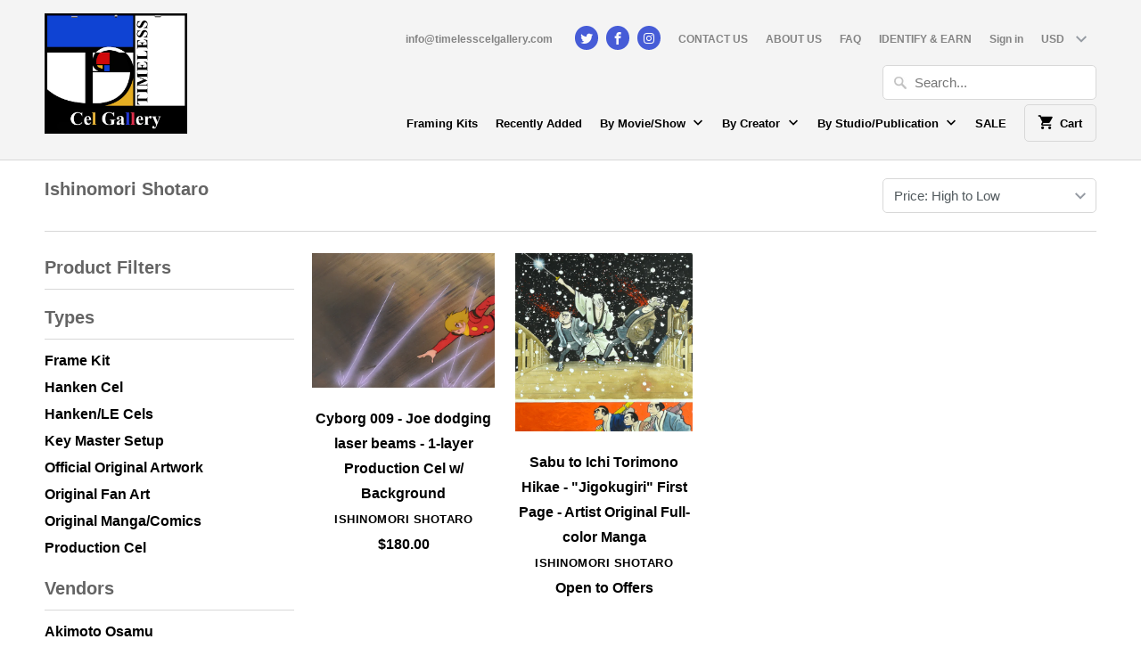

--- FILE ---
content_type: text/html; charset=utf-8
request_url: https://timelesscelgallery.com/collections/ishinomori-shotaro
body_size: 45255
content:
<!DOCTYPE html>
<!--[if lt IE 7 ]><html class="ie ie6" lang="en"> <![endif]-->
<!--[if IE 7 ]><html class="ie ie7" lang="en"> <![endif]-->
<!--[if IE 8 ]><html class="ie ie8" lang="en"> <![endif]-->
<!--[if IE 9 ]><html class="ie ie9" lang="en"> <![endif]-->
<!--[if (gte IE 10)|!(IE)]><!--><html lang="en"> <!--<![endif]-->
<head>
  <meta charset="utf-8">
  <meta http-equiv="cleartype" content="on">
  <meta name="robots" content="index,follow">
  <meta name="p:domain_verify" content="a387df55060e4faebd429f6a5dbebfd2"/>
  <meta name="google-site-verification" content="3SFOmyhIHCe-n0lSA9Qeq30vt_E53XbSsGPnSQnf_LE" />

  
  <title>Ishinomori Shotaro - Timeless Cel Gallery</title>

  

  <!-- Custom Fonts -->
  

  

<meta name="author" content="Timeless Cel Gallery">
<meta property="og:url" content="https://timelesscelgallery.com/collections/ishinomori-shotaro">
<meta property="og:site_name" content="Timeless Cel Gallery">


  <meta property="og:type" content="product.group">
  <meta property="og:title" content="Ishinomori Shotaro">
  
    
    <meta property="og:image" content="http://timelesscelgallery.com/cdn/shop/products/DSC_6265a_600x.jpg?v=1636840755">
    <meta property="og:image:secure_url" content="https://timelesscelgallery.com/cdn/shop/products/DSC_6265a_600x.jpg?v=1636840755">
  





<meta name="twitter:card" content="summary">


  
  

  <!-- Mobile Specific Metas -->
  <meta name="HandheldFriendly" content="True">
  <meta name="MobileOptimized" content="320">
  <meta name="viewport" content="width=device-width,initial-scale=1">
  <meta name="theme-color" content="#ffffff">

  <!-- Stylesheets for Mobilia 4.4.4 -->
  <link href="//timelesscelgallery.com/cdn/shop/t/7/assets/styles.scss.css?v=165527132150206009111730938766" rel="stylesheet" type="text/css" media="all" />

  <!-- Icons -->
  <link rel="shortcut icon" type="image/x-icon" href="//timelesscelgallery.com/cdn/shop/t/7/assets/favicon.png?v=43141005393923745221635554422">
  <link rel="canonical" href="https://timelesscelgallery.com/collections/ishinomori-shotaro" />

  

  <script src="//timelesscelgallery.com/cdn/shop/t/7/assets/app.js?v=119041431266875034151678755518" type="text/javascript"></script>
  <script src="//timelesscelgallery.com/cdn/shop/t/7/assets/cloudzoom.js?v=94355857965453807771635554421" type="text/javascript"></script>

  <script>window.performance && window.performance.mark && window.performance.mark('shopify.content_for_header.start');</script><meta name="facebook-domain-verification" content="j4q7oo5xm1v45xrwatk4y938dkntub">
<meta name="google-site-verification" content="dBX0jejp_jmxkA6LR8OxzUfPMsnhzMJRBjGhIotf7PA">
<meta id="shopify-digital-wallet" name="shopify-digital-wallet" content="/59450949787/digital_wallets/dialog">
<meta name="shopify-checkout-api-token" content="453cb6fdf194ed7850bf5a26420c8737">
<link rel="alternate" type="application/atom+xml" title="Feed" href="/collections/ishinomori-shotaro.atom" />
<link rel="alternate" type="application/json+oembed" href="https://timelesscelgallery.com/collections/ishinomori-shotaro.oembed">
<script async="async" src="/checkouts/internal/preloads.js?locale=en-US"></script>
<link rel="preconnect" href="https://shop.app" crossorigin="anonymous">
<script async="async" src="https://shop.app/checkouts/internal/preloads.js?locale=en-US&shop_id=59450949787" crossorigin="anonymous"></script>
<script id="apple-pay-shop-capabilities" type="application/json">{"shopId":59450949787,"countryCode":"US","currencyCode":"USD","merchantCapabilities":["supports3DS"],"merchantId":"gid:\/\/shopify\/Shop\/59450949787","merchantName":"Timeless Cel Gallery","requiredBillingContactFields":["postalAddress","email"],"requiredShippingContactFields":["postalAddress","email"],"shippingType":"shipping","supportedNetworks":["visa","masterCard","amex","discover","elo","jcb"],"total":{"type":"pending","label":"Timeless Cel Gallery","amount":"1.00"},"shopifyPaymentsEnabled":true,"supportsSubscriptions":true}</script>
<script id="shopify-features" type="application/json">{"accessToken":"453cb6fdf194ed7850bf5a26420c8737","betas":["rich-media-storefront-analytics"],"domain":"timelesscelgallery.com","predictiveSearch":true,"shopId":59450949787,"locale":"en"}</script>
<script>var Shopify = Shopify || {};
Shopify.shop = "timeless-cel-gallery.myshopify.com";
Shopify.locale = "en";
Shopify.currency = {"active":"USD","rate":"1.0"};
Shopify.country = "US";
Shopify.theme = {"name":"Timeless Cel Gallery-DevsIT","id":127755124891,"schema_name":null,"schema_version":null,"theme_store_id":null,"role":"main"};
Shopify.theme.handle = "null";
Shopify.theme.style = {"id":null,"handle":null};
Shopify.cdnHost = "timelesscelgallery.com/cdn";
Shopify.routes = Shopify.routes || {};
Shopify.routes.root = "/";</script>
<script type="module">!function(o){(o.Shopify=o.Shopify||{}).modules=!0}(window);</script>
<script>!function(o){function n(){var o=[];function n(){o.push(Array.prototype.slice.apply(arguments))}return n.q=o,n}var t=o.Shopify=o.Shopify||{};t.loadFeatures=n(),t.autoloadFeatures=n()}(window);</script>
<script>
  window.ShopifyPay = window.ShopifyPay || {};
  window.ShopifyPay.apiHost = "shop.app\/pay";
  window.ShopifyPay.redirectState = null;
</script>
<script id="shop-js-analytics" type="application/json">{"pageType":"collection"}</script>
<script defer="defer" async type="module" src="//timelesscelgallery.com/cdn/shopifycloud/shop-js/modules/v2/client.init-shop-cart-sync_BN7fPSNr.en.esm.js"></script>
<script defer="defer" async type="module" src="//timelesscelgallery.com/cdn/shopifycloud/shop-js/modules/v2/chunk.common_Cbph3Kss.esm.js"></script>
<script defer="defer" async type="module" src="//timelesscelgallery.com/cdn/shopifycloud/shop-js/modules/v2/chunk.modal_DKumMAJ1.esm.js"></script>
<script type="module">
  await import("//timelesscelgallery.com/cdn/shopifycloud/shop-js/modules/v2/client.init-shop-cart-sync_BN7fPSNr.en.esm.js");
await import("//timelesscelgallery.com/cdn/shopifycloud/shop-js/modules/v2/chunk.common_Cbph3Kss.esm.js");
await import("//timelesscelgallery.com/cdn/shopifycloud/shop-js/modules/v2/chunk.modal_DKumMAJ1.esm.js");

  window.Shopify.SignInWithShop?.initShopCartSync?.({"fedCMEnabled":true,"windoidEnabled":true});

</script>
<script>
  window.Shopify = window.Shopify || {};
  if (!window.Shopify.featureAssets) window.Shopify.featureAssets = {};
  window.Shopify.featureAssets['shop-js'] = {"shop-cart-sync":["modules/v2/client.shop-cart-sync_CJVUk8Jm.en.esm.js","modules/v2/chunk.common_Cbph3Kss.esm.js","modules/v2/chunk.modal_DKumMAJ1.esm.js"],"init-fed-cm":["modules/v2/client.init-fed-cm_7Fvt41F4.en.esm.js","modules/v2/chunk.common_Cbph3Kss.esm.js","modules/v2/chunk.modal_DKumMAJ1.esm.js"],"init-shop-email-lookup-coordinator":["modules/v2/client.init-shop-email-lookup-coordinator_Cc088_bR.en.esm.js","modules/v2/chunk.common_Cbph3Kss.esm.js","modules/v2/chunk.modal_DKumMAJ1.esm.js"],"init-windoid":["modules/v2/client.init-windoid_hPopwJRj.en.esm.js","modules/v2/chunk.common_Cbph3Kss.esm.js","modules/v2/chunk.modal_DKumMAJ1.esm.js"],"shop-button":["modules/v2/client.shop-button_B0jaPSNF.en.esm.js","modules/v2/chunk.common_Cbph3Kss.esm.js","modules/v2/chunk.modal_DKumMAJ1.esm.js"],"shop-cash-offers":["modules/v2/client.shop-cash-offers_DPIskqss.en.esm.js","modules/v2/chunk.common_Cbph3Kss.esm.js","modules/v2/chunk.modal_DKumMAJ1.esm.js"],"shop-toast-manager":["modules/v2/client.shop-toast-manager_CK7RT69O.en.esm.js","modules/v2/chunk.common_Cbph3Kss.esm.js","modules/v2/chunk.modal_DKumMAJ1.esm.js"],"init-shop-cart-sync":["modules/v2/client.init-shop-cart-sync_BN7fPSNr.en.esm.js","modules/v2/chunk.common_Cbph3Kss.esm.js","modules/v2/chunk.modal_DKumMAJ1.esm.js"],"init-customer-accounts-sign-up":["modules/v2/client.init-customer-accounts-sign-up_CfPf4CXf.en.esm.js","modules/v2/client.shop-login-button_DeIztwXF.en.esm.js","modules/v2/chunk.common_Cbph3Kss.esm.js","modules/v2/chunk.modal_DKumMAJ1.esm.js"],"pay-button":["modules/v2/client.pay-button_CgIwFSYN.en.esm.js","modules/v2/chunk.common_Cbph3Kss.esm.js","modules/v2/chunk.modal_DKumMAJ1.esm.js"],"init-customer-accounts":["modules/v2/client.init-customer-accounts_DQ3x16JI.en.esm.js","modules/v2/client.shop-login-button_DeIztwXF.en.esm.js","modules/v2/chunk.common_Cbph3Kss.esm.js","modules/v2/chunk.modal_DKumMAJ1.esm.js"],"avatar":["modules/v2/client.avatar_BTnouDA3.en.esm.js"],"init-shop-for-new-customer-accounts":["modules/v2/client.init-shop-for-new-customer-accounts_CsZy_esa.en.esm.js","modules/v2/client.shop-login-button_DeIztwXF.en.esm.js","modules/v2/chunk.common_Cbph3Kss.esm.js","modules/v2/chunk.modal_DKumMAJ1.esm.js"],"shop-follow-button":["modules/v2/client.shop-follow-button_BRMJjgGd.en.esm.js","modules/v2/chunk.common_Cbph3Kss.esm.js","modules/v2/chunk.modal_DKumMAJ1.esm.js"],"checkout-modal":["modules/v2/client.checkout-modal_B9Drz_yf.en.esm.js","modules/v2/chunk.common_Cbph3Kss.esm.js","modules/v2/chunk.modal_DKumMAJ1.esm.js"],"shop-login-button":["modules/v2/client.shop-login-button_DeIztwXF.en.esm.js","modules/v2/chunk.common_Cbph3Kss.esm.js","modules/v2/chunk.modal_DKumMAJ1.esm.js"],"lead-capture":["modules/v2/client.lead-capture_DXYzFM3R.en.esm.js","modules/v2/chunk.common_Cbph3Kss.esm.js","modules/v2/chunk.modal_DKumMAJ1.esm.js"],"shop-login":["modules/v2/client.shop-login_CA5pJqmO.en.esm.js","modules/v2/chunk.common_Cbph3Kss.esm.js","modules/v2/chunk.modal_DKumMAJ1.esm.js"],"payment-terms":["modules/v2/client.payment-terms_BxzfvcZJ.en.esm.js","modules/v2/chunk.common_Cbph3Kss.esm.js","modules/v2/chunk.modal_DKumMAJ1.esm.js"]};
</script>
<script>(function() {
  var isLoaded = false;
  function asyncLoad() {
    if (isLoaded) return;
    isLoaded = true;
    var urls = ["https:\/\/cdn.hextom.com\/js\/freeshippingbar.js?shop=timeless-cel-gallery.myshopify.com"];
    for (var i = 0; i < urls.length; i++) {
      var s = document.createElement('script');
      s.type = 'text/javascript';
      s.async = true;
      s.src = urls[i];
      var x = document.getElementsByTagName('script')[0];
      x.parentNode.insertBefore(s, x);
    }
  };
  if(window.attachEvent) {
    window.attachEvent('onload', asyncLoad);
  } else {
    window.addEventListener('load', asyncLoad, false);
  }
})();</script>
<script id="__st">var __st={"a":59450949787,"offset":-28800,"reqid":"7d524982-9fb9-4a27-bd6e-688f04f3fa6e-1769720897","pageurl":"timelesscelgallery.com\/collections\/ishinomori-shotaro","u":"b4d8788bfef2","p":"collection","rtyp":"collection","rid":281705349275};</script>
<script>window.ShopifyPaypalV4VisibilityTracking = true;</script>
<script id="captcha-bootstrap">!function(){'use strict';const t='contact',e='account',n='new_comment',o=[[t,t],['blogs',n],['comments',n],[t,'customer']],c=[[e,'customer_login'],[e,'guest_login'],[e,'recover_customer_password'],[e,'create_customer']],r=t=>t.map((([t,e])=>`form[action*='/${t}']:not([data-nocaptcha='true']) input[name='form_type'][value='${e}']`)).join(','),a=t=>()=>t?[...document.querySelectorAll(t)].map((t=>t.form)):[];function s(){const t=[...o],e=r(t);return a(e)}const i='password',u='form_key',d=['recaptcha-v3-token','g-recaptcha-response','h-captcha-response',i],f=()=>{try{return window.sessionStorage}catch{return}},m='__shopify_v',_=t=>t.elements[u];function p(t,e,n=!1){try{const o=window.sessionStorage,c=JSON.parse(o.getItem(e)),{data:r}=function(t){const{data:e,action:n}=t;return t[m]||n?{data:e,action:n}:{data:t,action:n}}(c);for(const[e,n]of Object.entries(r))t.elements[e]&&(t.elements[e].value=n);n&&o.removeItem(e)}catch(o){console.error('form repopulation failed',{error:o})}}const l='form_type',E='cptcha';function T(t){t.dataset[E]=!0}const w=window,h=w.document,L='Shopify',v='ce_forms',y='captcha';let A=!1;((t,e)=>{const n=(g='f06e6c50-85a8-45c8-87d0-21a2b65856fe',I='https://cdn.shopify.com/shopifycloud/storefront-forms-hcaptcha/ce_storefront_forms_captcha_hcaptcha.v1.5.2.iife.js',D={infoText:'Protected by hCaptcha',privacyText:'Privacy',termsText:'Terms'},(t,e,n)=>{const o=w[L][v],c=o.bindForm;if(c)return c(t,g,e,D).then(n);var r;o.q.push([[t,g,e,D],n]),r=I,A||(h.body.append(Object.assign(h.createElement('script'),{id:'captcha-provider',async:!0,src:r})),A=!0)});var g,I,D;w[L]=w[L]||{},w[L][v]=w[L][v]||{},w[L][v].q=[],w[L][y]=w[L][y]||{},w[L][y].protect=function(t,e){n(t,void 0,e),T(t)},Object.freeze(w[L][y]),function(t,e,n,w,h,L){const[v,y,A,g]=function(t,e,n){const i=e?o:[],u=t?c:[],d=[...i,...u],f=r(d),m=r(i),_=r(d.filter((([t,e])=>n.includes(e))));return[a(f),a(m),a(_),s()]}(w,h,L),I=t=>{const e=t.target;return e instanceof HTMLFormElement?e:e&&e.form},D=t=>v().includes(t);t.addEventListener('submit',(t=>{const e=I(t);if(!e)return;const n=D(e)&&!e.dataset.hcaptchaBound&&!e.dataset.recaptchaBound,o=_(e),c=g().includes(e)&&(!o||!o.value);(n||c)&&t.preventDefault(),c&&!n&&(function(t){try{if(!f())return;!function(t){const e=f();if(!e)return;const n=_(t);if(!n)return;const o=n.value;o&&e.removeItem(o)}(t);const e=Array.from(Array(32),(()=>Math.random().toString(36)[2])).join('');!function(t,e){_(t)||t.append(Object.assign(document.createElement('input'),{type:'hidden',name:u})),t.elements[u].value=e}(t,e),function(t,e){const n=f();if(!n)return;const o=[...t.querySelectorAll(`input[type='${i}']`)].map((({name:t})=>t)),c=[...d,...o],r={};for(const[a,s]of new FormData(t).entries())c.includes(a)||(r[a]=s);n.setItem(e,JSON.stringify({[m]:1,action:t.action,data:r}))}(t,e)}catch(e){console.error('failed to persist form',e)}}(e),e.submit())}));const S=(t,e)=>{t&&!t.dataset[E]&&(n(t,e.some((e=>e===t))),T(t))};for(const o of['focusin','change'])t.addEventListener(o,(t=>{const e=I(t);D(e)&&S(e,y())}));const B=e.get('form_key'),M=e.get(l),P=B&&M;t.addEventListener('DOMContentLoaded',(()=>{const t=y();if(P)for(const e of t)e.elements[l].value===M&&p(e,B);[...new Set([...A(),...v().filter((t=>'true'===t.dataset.shopifyCaptcha))])].forEach((e=>S(e,t)))}))}(h,new URLSearchParams(w.location.search),n,t,e,['guest_login'])})(!0,!0)}();</script>
<script integrity="sha256-4kQ18oKyAcykRKYeNunJcIwy7WH5gtpwJnB7kiuLZ1E=" data-source-attribution="shopify.loadfeatures" defer="defer" src="//timelesscelgallery.com/cdn/shopifycloud/storefront/assets/storefront/load_feature-a0a9edcb.js" crossorigin="anonymous"></script>
<script crossorigin="anonymous" defer="defer" src="//timelesscelgallery.com/cdn/shopifycloud/storefront/assets/shopify_pay/storefront-65b4c6d7.js?v=20250812"></script>
<script data-source-attribution="shopify.dynamic_checkout.dynamic.init">var Shopify=Shopify||{};Shopify.PaymentButton=Shopify.PaymentButton||{isStorefrontPortableWallets:!0,init:function(){window.Shopify.PaymentButton.init=function(){};var t=document.createElement("script");t.src="https://timelesscelgallery.com/cdn/shopifycloud/portable-wallets/latest/portable-wallets.en.js",t.type="module",document.head.appendChild(t)}};
</script>
<script data-source-attribution="shopify.dynamic_checkout.buyer_consent">
  function portableWalletsHideBuyerConsent(e){var t=document.getElementById("shopify-buyer-consent"),n=document.getElementById("shopify-subscription-policy-button");t&&n&&(t.classList.add("hidden"),t.setAttribute("aria-hidden","true"),n.removeEventListener("click",e))}function portableWalletsShowBuyerConsent(e){var t=document.getElementById("shopify-buyer-consent"),n=document.getElementById("shopify-subscription-policy-button");t&&n&&(t.classList.remove("hidden"),t.removeAttribute("aria-hidden"),n.addEventListener("click",e))}window.Shopify?.PaymentButton&&(window.Shopify.PaymentButton.hideBuyerConsent=portableWalletsHideBuyerConsent,window.Shopify.PaymentButton.showBuyerConsent=portableWalletsShowBuyerConsent);
</script>
<script data-source-attribution="shopify.dynamic_checkout.cart.bootstrap">document.addEventListener("DOMContentLoaded",(function(){function t(){return document.querySelector("shopify-accelerated-checkout-cart, shopify-accelerated-checkout")}if(t())Shopify.PaymentButton.init();else{new MutationObserver((function(e,n){t()&&(Shopify.PaymentButton.init(),n.disconnect())})).observe(document.body,{childList:!0,subtree:!0})}}));
</script>
<link id="shopify-accelerated-checkout-styles" rel="stylesheet" media="screen" href="https://timelesscelgallery.com/cdn/shopifycloud/portable-wallets/latest/accelerated-checkout-backwards-compat.css" crossorigin="anonymous">
<style id="shopify-accelerated-checkout-cart">
        #shopify-buyer-consent {
  margin-top: 1em;
  display: inline-block;
  width: 100%;
}

#shopify-buyer-consent.hidden {
  display: none;
}

#shopify-subscription-policy-button {
  background: none;
  border: none;
  padding: 0;
  text-decoration: underline;
  font-size: inherit;
  cursor: pointer;
}

#shopify-subscription-policy-button::before {
  box-shadow: none;
}

      </style>

<script>window.performance && window.performance.mark && window.performance.mark('shopify.content_for_header.end');</script>
  
    

  <link href="https://monorail-edge.shopifysvc.com" rel="dns-prefetch">
<script>(function(){if ("sendBeacon" in navigator && "performance" in window) {try {var session_token_from_headers = performance.getEntriesByType('navigation')[0].serverTiming.find(x => x.name == '_s').description;} catch {var session_token_from_headers = undefined;}var session_cookie_matches = document.cookie.match(/_shopify_s=([^;]*)/);var session_token_from_cookie = session_cookie_matches && session_cookie_matches.length === 2 ? session_cookie_matches[1] : "";var session_token = session_token_from_headers || session_token_from_cookie || "";function handle_abandonment_event(e) {var entries = performance.getEntries().filter(function(entry) {return /monorail-edge.shopifysvc.com/.test(entry.name);});if (!window.abandonment_tracked && entries.length === 0) {window.abandonment_tracked = true;var currentMs = Date.now();var navigation_start = performance.timing.navigationStart;var payload = {shop_id: 59450949787,url: window.location.href,navigation_start,duration: currentMs - navigation_start,session_token,page_type: "collection"};window.navigator.sendBeacon("https://monorail-edge.shopifysvc.com/v1/produce", JSON.stringify({schema_id: "online_store_buyer_site_abandonment/1.1",payload: payload,metadata: {event_created_at_ms: currentMs,event_sent_at_ms: currentMs}}));}}window.addEventListener('pagehide', handle_abandonment_event);}}());</script>
<script id="web-pixels-manager-setup">(function e(e,d,r,n,o){if(void 0===o&&(o={}),!Boolean(null===(a=null===(i=window.Shopify)||void 0===i?void 0:i.analytics)||void 0===a?void 0:a.replayQueue)){var i,a;window.Shopify=window.Shopify||{};var t=window.Shopify;t.analytics=t.analytics||{};var s=t.analytics;s.replayQueue=[],s.publish=function(e,d,r){return s.replayQueue.push([e,d,r]),!0};try{self.performance.mark("wpm:start")}catch(e){}var l=function(){var e={modern:/Edge?\/(1{2}[4-9]|1[2-9]\d|[2-9]\d{2}|\d{4,})\.\d+(\.\d+|)|Firefox\/(1{2}[4-9]|1[2-9]\d|[2-9]\d{2}|\d{4,})\.\d+(\.\d+|)|Chrom(ium|e)\/(9{2}|\d{3,})\.\d+(\.\d+|)|(Maci|X1{2}).+ Version\/(15\.\d+|(1[6-9]|[2-9]\d|\d{3,})\.\d+)([,.]\d+|)( \(\w+\)|)( Mobile\/\w+|) Safari\/|Chrome.+OPR\/(9{2}|\d{3,})\.\d+\.\d+|(CPU[ +]OS|iPhone[ +]OS|CPU[ +]iPhone|CPU IPhone OS|CPU iPad OS)[ +]+(15[._]\d+|(1[6-9]|[2-9]\d|\d{3,})[._]\d+)([._]\d+|)|Android:?[ /-](13[3-9]|1[4-9]\d|[2-9]\d{2}|\d{4,})(\.\d+|)(\.\d+|)|Android.+Firefox\/(13[5-9]|1[4-9]\d|[2-9]\d{2}|\d{4,})\.\d+(\.\d+|)|Android.+Chrom(ium|e)\/(13[3-9]|1[4-9]\d|[2-9]\d{2}|\d{4,})\.\d+(\.\d+|)|SamsungBrowser\/([2-9]\d|\d{3,})\.\d+/,legacy:/Edge?\/(1[6-9]|[2-9]\d|\d{3,})\.\d+(\.\d+|)|Firefox\/(5[4-9]|[6-9]\d|\d{3,})\.\d+(\.\d+|)|Chrom(ium|e)\/(5[1-9]|[6-9]\d|\d{3,})\.\d+(\.\d+|)([\d.]+$|.*Safari\/(?![\d.]+ Edge\/[\d.]+$))|(Maci|X1{2}).+ Version\/(10\.\d+|(1[1-9]|[2-9]\d|\d{3,})\.\d+)([,.]\d+|)( \(\w+\)|)( Mobile\/\w+|) Safari\/|Chrome.+OPR\/(3[89]|[4-9]\d|\d{3,})\.\d+\.\d+|(CPU[ +]OS|iPhone[ +]OS|CPU[ +]iPhone|CPU IPhone OS|CPU iPad OS)[ +]+(10[._]\d+|(1[1-9]|[2-9]\d|\d{3,})[._]\d+)([._]\d+|)|Android:?[ /-](13[3-9]|1[4-9]\d|[2-9]\d{2}|\d{4,})(\.\d+|)(\.\d+|)|Mobile Safari.+OPR\/([89]\d|\d{3,})\.\d+\.\d+|Android.+Firefox\/(13[5-9]|1[4-9]\d|[2-9]\d{2}|\d{4,})\.\d+(\.\d+|)|Android.+Chrom(ium|e)\/(13[3-9]|1[4-9]\d|[2-9]\d{2}|\d{4,})\.\d+(\.\d+|)|Android.+(UC? ?Browser|UCWEB|U3)[ /]?(15\.([5-9]|\d{2,})|(1[6-9]|[2-9]\d|\d{3,})\.\d+)\.\d+|SamsungBrowser\/(5\.\d+|([6-9]|\d{2,})\.\d+)|Android.+MQ{2}Browser\/(14(\.(9|\d{2,})|)|(1[5-9]|[2-9]\d|\d{3,})(\.\d+|))(\.\d+|)|K[Aa][Ii]OS\/(3\.\d+|([4-9]|\d{2,})\.\d+)(\.\d+|)/},d=e.modern,r=e.legacy,n=navigator.userAgent;return n.match(d)?"modern":n.match(r)?"legacy":"unknown"}(),u="modern"===l?"modern":"legacy",c=(null!=n?n:{modern:"",legacy:""})[u],f=function(e){return[e.baseUrl,"/wpm","/b",e.hashVersion,"modern"===e.buildTarget?"m":"l",".js"].join("")}({baseUrl:d,hashVersion:r,buildTarget:u}),m=function(e){var d=e.version,r=e.bundleTarget,n=e.surface,o=e.pageUrl,i=e.monorailEndpoint;return{emit:function(e){var a=e.status,t=e.errorMsg,s=(new Date).getTime(),l=JSON.stringify({metadata:{event_sent_at_ms:s},events:[{schema_id:"web_pixels_manager_load/3.1",payload:{version:d,bundle_target:r,page_url:o,status:a,surface:n,error_msg:t},metadata:{event_created_at_ms:s}}]});if(!i)return console&&console.warn&&console.warn("[Web Pixels Manager] No Monorail endpoint provided, skipping logging."),!1;try{return self.navigator.sendBeacon.bind(self.navigator)(i,l)}catch(e){}var u=new XMLHttpRequest;try{return u.open("POST",i,!0),u.setRequestHeader("Content-Type","text/plain"),u.send(l),!0}catch(e){return console&&console.warn&&console.warn("[Web Pixels Manager] Got an unhandled error while logging to Monorail."),!1}}}}({version:r,bundleTarget:l,surface:e.surface,pageUrl:self.location.href,monorailEndpoint:e.monorailEndpoint});try{o.browserTarget=l,function(e){var d=e.src,r=e.async,n=void 0===r||r,o=e.onload,i=e.onerror,a=e.sri,t=e.scriptDataAttributes,s=void 0===t?{}:t,l=document.createElement("script"),u=document.querySelector("head"),c=document.querySelector("body");if(l.async=n,l.src=d,a&&(l.integrity=a,l.crossOrigin="anonymous"),s)for(var f in s)if(Object.prototype.hasOwnProperty.call(s,f))try{l.dataset[f]=s[f]}catch(e){}if(o&&l.addEventListener("load",o),i&&l.addEventListener("error",i),u)u.appendChild(l);else{if(!c)throw new Error("Did not find a head or body element to append the script");c.appendChild(l)}}({src:f,async:!0,onload:function(){if(!function(){var e,d;return Boolean(null===(d=null===(e=window.Shopify)||void 0===e?void 0:e.analytics)||void 0===d?void 0:d.initialized)}()){var d=window.webPixelsManager.init(e)||void 0;if(d){var r=window.Shopify.analytics;r.replayQueue.forEach((function(e){var r=e[0],n=e[1],o=e[2];d.publishCustomEvent(r,n,o)})),r.replayQueue=[],r.publish=d.publishCustomEvent,r.visitor=d.visitor,r.initialized=!0}}},onerror:function(){return m.emit({status:"failed",errorMsg:"".concat(f," has failed to load")})},sri:function(e){var d=/^sha384-[A-Za-z0-9+/=]+$/;return"string"==typeof e&&d.test(e)}(c)?c:"",scriptDataAttributes:o}),m.emit({status:"loading"})}catch(e){m.emit({status:"failed",errorMsg:(null==e?void 0:e.message)||"Unknown error"})}}})({shopId: 59450949787,storefrontBaseUrl: "https://timelesscelgallery.com",extensionsBaseUrl: "https://extensions.shopifycdn.com/cdn/shopifycloud/web-pixels-manager",monorailEndpoint: "https://monorail-edge.shopifysvc.com/unstable/produce_batch",surface: "storefront-renderer",enabledBetaFlags: ["2dca8a86"],webPixelsConfigList: [{"id":"549388443","configuration":"{\"pixelCode\":\"C6JVEN0L60FODUALFOG0\"}","eventPayloadVersion":"v1","runtimeContext":"STRICT","scriptVersion":"22e92c2ad45662f435e4801458fb78cc","type":"APP","apiClientId":4383523,"privacyPurposes":["ANALYTICS","MARKETING","SALE_OF_DATA"],"dataSharingAdjustments":{"protectedCustomerApprovalScopes":["read_customer_address","read_customer_email","read_customer_name","read_customer_personal_data","read_customer_phone"]}},{"id":"543031451","configuration":"{\"config\":\"{\\\"pixel_id\\\":\\\"AW-10835811195\\\",\\\"target_country\\\":\\\"US\\\",\\\"gtag_events\\\":[{\\\"type\\\":\\\"search\\\",\\\"action_label\\\":\\\"AW-10835811195\\\/2YyGCNH4144DEPu29a4o\\\"},{\\\"type\\\":\\\"begin_checkout\\\",\\\"action_label\\\":\\\"AW-10835811195\\\/IcYrCM74144DEPu29a4o\\\"},{\\\"type\\\":\\\"view_item\\\",\\\"action_label\\\":[\\\"AW-10835811195\\\/8_6zCMj4144DEPu29a4o\\\",\\\"MC-06CYVJGL3M\\\"]},{\\\"type\\\":\\\"purchase\\\",\\\"action_label\\\":[\\\"AW-10835811195\\\/NfwXCMX4144DEPu29a4o\\\",\\\"MC-06CYVJGL3M\\\"]},{\\\"type\\\":\\\"page_view\\\",\\\"action_label\\\":[\\\"AW-10835811195\\\/VwrHCML4144DEPu29a4o\\\",\\\"MC-06CYVJGL3M\\\"]},{\\\"type\\\":\\\"add_payment_info\\\",\\\"action_label\\\":\\\"AW-10835811195\\\/NImxCNT4144DEPu29a4o\\\"},{\\\"type\\\":\\\"add_to_cart\\\",\\\"action_label\\\":\\\"AW-10835811195\\\/Sw6fCMv4144DEPu29a4o\\\"}],\\\"enable_monitoring_mode\\\":false}\"}","eventPayloadVersion":"v1","runtimeContext":"OPEN","scriptVersion":"b2a88bafab3e21179ed38636efcd8a93","type":"APP","apiClientId":1780363,"privacyPurposes":[],"dataSharingAdjustments":{"protectedCustomerApprovalScopes":["read_customer_address","read_customer_email","read_customer_name","read_customer_personal_data","read_customer_phone"]}},{"id":"281542811","configuration":"{\"pixel_id\":\"901781390449464\",\"pixel_type\":\"facebook_pixel\",\"metaapp_system_user_token\":\"-\"}","eventPayloadVersion":"v1","runtimeContext":"OPEN","scriptVersion":"ca16bc87fe92b6042fbaa3acc2fbdaa6","type":"APP","apiClientId":2329312,"privacyPurposes":["ANALYTICS","MARKETING","SALE_OF_DATA"],"dataSharingAdjustments":{"protectedCustomerApprovalScopes":["read_customer_address","read_customer_email","read_customer_name","read_customer_personal_data","read_customer_phone"]}},{"id":"93847707","configuration":"{\"tagID\":\"2613708564169\"}","eventPayloadVersion":"v1","runtimeContext":"STRICT","scriptVersion":"18031546ee651571ed29edbe71a3550b","type":"APP","apiClientId":3009811,"privacyPurposes":["ANALYTICS","MARKETING","SALE_OF_DATA"],"dataSharingAdjustments":{"protectedCustomerApprovalScopes":["read_customer_address","read_customer_email","read_customer_name","read_customer_personal_data","read_customer_phone"]}},{"id":"shopify-app-pixel","configuration":"{}","eventPayloadVersion":"v1","runtimeContext":"STRICT","scriptVersion":"0450","apiClientId":"shopify-pixel","type":"APP","privacyPurposes":["ANALYTICS","MARKETING"]},{"id":"shopify-custom-pixel","eventPayloadVersion":"v1","runtimeContext":"LAX","scriptVersion":"0450","apiClientId":"shopify-pixel","type":"CUSTOM","privacyPurposes":["ANALYTICS","MARKETING"]}],isMerchantRequest: false,initData: {"shop":{"name":"Timeless Cel Gallery","paymentSettings":{"currencyCode":"USD"},"myshopifyDomain":"timeless-cel-gallery.myshopify.com","countryCode":"US","storefrontUrl":"https:\/\/timelesscelgallery.com"},"customer":null,"cart":null,"checkout":null,"productVariants":[],"purchasingCompany":null},},"https://timelesscelgallery.com/cdn","1d2a099fw23dfb22ep557258f5m7a2edbae",{"modern":"","legacy":""},{"shopId":"59450949787","storefrontBaseUrl":"https:\/\/timelesscelgallery.com","extensionBaseUrl":"https:\/\/extensions.shopifycdn.com\/cdn\/shopifycloud\/web-pixels-manager","surface":"storefront-renderer","enabledBetaFlags":"[\"2dca8a86\"]","isMerchantRequest":"false","hashVersion":"1d2a099fw23dfb22ep557258f5m7a2edbae","publish":"custom","events":"[[\"page_viewed\",{}],[\"collection_viewed\",{\"collection\":{\"id\":\"281705349275\",\"title\":\"Ishinomori Shotaro\",\"productVariants\":[{\"price\":{\"amount\":180.0,\"currencyCode\":\"USD\"},\"product\":{\"title\":\"Cyborg 009 - Joe dodging laser beams - 1-layer Production Cel w\/ Background\",\"vendor\":\"Ishinomori Shotaro\",\"id\":\"7208948367515\",\"untranslatedTitle\":\"Cyborg 009 - Joe dodging laser beams - 1-layer Production Cel w\/ Background\",\"url\":\"\/products\/cyborg-009-joe-dodging-laser-beams-1-layer-production-cel-w-background\",\"type\":\"Production Cel\"},\"id\":\"41544847032475\",\"image\":{\"src\":\"\/\/timelesscelgallery.com\/cdn\/shop\/products\/DSC_6265a.jpg?v=1636840755\"},\"sku\":\"\",\"title\":\"Default Title\",\"untranslatedTitle\":\"Default Title\"},{\"price\":{\"amount\":0.0,\"currencyCode\":\"USD\"},\"product\":{\"title\":\"Sabu to Ichi Torimono Hikae - \\\"Jigokugiri\\\" First Page - Artist Original Full-color Manga\",\"vendor\":\"Ishinomori Shotaro\",\"id\":\"8470470033563\",\"untranslatedTitle\":\"Sabu to Ichi Torimono Hikae - \\\"Jigokugiri\\\" First Page - Artist Original Full-color Manga\",\"url\":\"\/products\/sabu-to-ichi-torimono-hikae-tsujigiri-murdering-the-carpenters-artist-original-full-color-manga-page\",\"type\":\"Official Original Artwork\"},\"id\":\"46310231343259\",\"image\":{\"src\":\"\/\/timelesscelgallery.com\/cdn\/shop\/files\/DSC_4363a.jpg?v=1745510780\"},\"sku\":null,\"title\":\"Default Title\",\"untranslatedTitle\":\"Default Title\"}]}}]]"});</script><script>
  window.ShopifyAnalytics = window.ShopifyAnalytics || {};
  window.ShopifyAnalytics.meta = window.ShopifyAnalytics.meta || {};
  window.ShopifyAnalytics.meta.currency = 'USD';
  var meta = {"products":[{"id":7208948367515,"gid":"gid:\/\/shopify\/Product\/7208948367515","vendor":"Ishinomori Shotaro","type":"Production Cel","handle":"cyborg-009-joe-dodging-laser-beams-1-layer-production-cel-w-background","variants":[{"id":41544847032475,"price":18000,"name":"Cyborg 009 - Joe dodging laser beams - 1-layer Production Cel w\/ Background","public_title":null,"sku":""}],"remote":false},{"id":8470470033563,"gid":"gid:\/\/shopify\/Product\/8470470033563","vendor":"Ishinomori Shotaro","type":"Official Original Artwork","handle":"sabu-to-ichi-torimono-hikae-tsujigiri-murdering-the-carpenters-artist-original-full-color-manga-page","variants":[{"id":46310231343259,"price":0,"name":"Sabu to Ichi Torimono Hikae - \"Jigokugiri\" First Page - Artist Original Full-color Manga","public_title":null,"sku":null}],"remote":false}],"page":{"pageType":"collection","resourceType":"collection","resourceId":281705349275,"requestId":"7d524982-9fb9-4a27-bd6e-688f04f3fa6e-1769720897"}};
  for (var attr in meta) {
    window.ShopifyAnalytics.meta[attr] = meta[attr];
  }
</script>
<script class="analytics">
  (function () {
    var customDocumentWrite = function(content) {
      var jquery = null;

      if (window.jQuery) {
        jquery = window.jQuery;
      } else if (window.Checkout && window.Checkout.$) {
        jquery = window.Checkout.$;
      }

      if (jquery) {
        jquery('body').append(content);
      }
    };

    var hasLoggedConversion = function(token) {
      if (token) {
        return document.cookie.indexOf('loggedConversion=' + token) !== -1;
      }
      return false;
    }

    var setCookieIfConversion = function(token) {
      if (token) {
        var twoMonthsFromNow = new Date(Date.now());
        twoMonthsFromNow.setMonth(twoMonthsFromNow.getMonth() + 2);

        document.cookie = 'loggedConversion=' + token + '; expires=' + twoMonthsFromNow;
      }
    }

    var trekkie = window.ShopifyAnalytics.lib = window.trekkie = window.trekkie || [];
    if (trekkie.integrations) {
      return;
    }
    trekkie.methods = [
      'identify',
      'page',
      'ready',
      'track',
      'trackForm',
      'trackLink'
    ];
    trekkie.factory = function(method) {
      return function() {
        var args = Array.prototype.slice.call(arguments);
        args.unshift(method);
        trekkie.push(args);
        return trekkie;
      };
    };
    for (var i = 0; i < trekkie.methods.length; i++) {
      var key = trekkie.methods[i];
      trekkie[key] = trekkie.factory(key);
    }
    trekkie.load = function(config) {
      trekkie.config = config || {};
      trekkie.config.initialDocumentCookie = document.cookie;
      var first = document.getElementsByTagName('script')[0];
      var script = document.createElement('script');
      script.type = 'text/javascript';
      script.onerror = function(e) {
        var scriptFallback = document.createElement('script');
        scriptFallback.type = 'text/javascript';
        scriptFallback.onerror = function(error) {
                var Monorail = {
      produce: function produce(monorailDomain, schemaId, payload) {
        var currentMs = new Date().getTime();
        var event = {
          schema_id: schemaId,
          payload: payload,
          metadata: {
            event_created_at_ms: currentMs,
            event_sent_at_ms: currentMs
          }
        };
        return Monorail.sendRequest("https://" + monorailDomain + "/v1/produce", JSON.stringify(event));
      },
      sendRequest: function sendRequest(endpointUrl, payload) {
        // Try the sendBeacon API
        if (window && window.navigator && typeof window.navigator.sendBeacon === 'function' && typeof window.Blob === 'function' && !Monorail.isIos12()) {
          var blobData = new window.Blob([payload], {
            type: 'text/plain'
          });

          if (window.navigator.sendBeacon(endpointUrl, blobData)) {
            return true;
          } // sendBeacon was not successful

        } // XHR beacon

        var xhr = new XMLHttpRequest();

        try {
          xhr.open('POST', endpointUrl);
          xhr.setRequestHeader('Content-Type', 'text/plain');
          xhr.send(payload);
        } catch (e) {
          console.log(e);
        }

        return false;
      },
      isIos12: function isIos12() {
        return window.navigator.userAgent.lastIndexOf('iPhone; CPU iPhone OS 12_') !== -1 || window.navigator.userAgent.lastIndexOf('iPad; CPU OS 12_') !== -1;
      }
    };
    Monorail.produce('monorail-edge.shopifysvc.com',
      'trekkie_storefront_load_errors/1.1',
      {shop_id: 59450949787,
      theme_id: 127755124891,
      app_name: "storefront",
      context_url: window.location.href,
      source_url: "//timelesscelgallery.com/cdn/s/trekkie.storefront.a804e9514e4efded663580eddd6991fcc12b5451.min.js"});

        };
        scriptFallback.async = true;
        scriptFallback.src = '//timelesscelgallery.com/cdn/s/trekkie.storefront.a804e9514e4efded663580eddd6991fcc12b5451.min.js';
        first.parentNode.insertBefore(scriptFallback, first);
      };
      script.async = true;
      script.src = '//timelesscelgallery.com/cdn/s/trekkie.storefront.a804e9514e4efded663580eddd6991fcc12b5451.min.js';
      first.parentNode.insertBefore(script, first);
    };
    trekkie.load(
      {"Trekkie":{"appName":"storefront","development":false,"defaultAttributes":{"shopId":59450949787,"isMerchantRequest":null,"themeId":127755124891,"themeCityHash":"16227331458491862980","contentLanguage":"en","currency":"USD","eventMetadataId":"f1df0635-b430-4148-9bb9-e7793da5de66"},"isServerSideCookieWritingEnabled":true,"monorailRegion":"shop_domain","enabledBetaFlags":["65f19447","b5387b81"]},"Session Attribution":{},"S2S":{"facebookCapiEnabled":true,"source":"trekkie-storefront-renderer","apiClientId":580111}}
    );

    var loaded = false;
    trekkie.ready(function() {
      if (loaded) return;
      loaded = true;

      window.ShopifyAnalytics.lib = window.trekkie;

      var originalDocumentWrite = document.write;
      document.write = customDocumentWrite;
      try { window.ShopifyAnalytics.merchantGoogleAnalytics.call(this); } catch(error) {};
      document.write = originalDocumentWrite;

      window.ShopifyAnalytics.lib.page(null,{"pageType":"collection","resourceType":"collection","resourceId":281705349275,"requestId":"7d524982-9fb9-4a27-bd6e-688f04f3fa6e-1769720897","shopifyEmitted":true});

      var match = window.location.pathname.match(/checkouts\/(.+)\/(thank_you|post_purchase)/)
      var token = match? match[1]: undefined;
      if (!hasLoggedConversion(token)) {
        setCookieIfConversion(token);
        window.ShopifyAnalytics.lib.track("Viewed Product Category",{"currency":"USD","category":"Collection: ishinomori-shotaro","collectionName":"ishinomori-shotaro","collectionId":281705349275,"nonInteraction":true},undefined,undefined,{"shopifyEmitted":true});
      }
    });


        var eventsListenerScript = document.createElement('script');
        eventsListenerScript.async = true;
        eventsListenerScript.src = "//timelesscelgallery.com/cdn/shopifycloud/storefront/assets/shop_events_listener-3da45d37.js";
        document.getElementsByTagName('head')[0].appendChild(eventsListenerScript);

})();</script>
<script
  defer
  src="https://timelesscelgallery.com/cdn/shopifycloud/perf-kit/shopify-perf-kit-3.1.0.min.js"
  data-application="storefront-renderer"
  data-shop-id="59450949787"
  data-render-region="gcp-us-east1"
  data-page-type="collection"
  data-theme-instance-id="127755124891"
  data-theme-name=""
  data-theme-version=""
  data-monorail-region="shop_domain"
  data-resource-timing-sampling-rate="10"
  data-shs="true"
  data-shs-beacon="true"
  data-shs-export-with-fetch="true"
  data-shs-logs-sample-rate="1"
  data-shs-beacon-endpoint="https://timelesscelgallery.com/api/collect"
></script>
</head>
<body class="collection">

  
  <style>
.modal-custom{display:none;position:fixed;z-index:10000;left:0;top:0;width:100%;height:100%;overflow:auto;background-color:#000;background-color:rgba(0,0,0,.4)}.modal-content-custom{background-color:#fefefe;margin:15% auto;padding:20px;border:1px solid #888;width:80%}.close-custom{color:#aaa;float:right;font-size:28px;font-weight:700;margin-right:-10px;margin-top:-45px}.close-custom:focus,.close-custom:hover{color:#000;text-decoration:none;cursor:pointer}#loader{display:none;position:absolute;left:50%;top:50%;z-index:10000;width:150px;height:150px;margin:-75px 0 0 -75px;border:16px solid #f3f3f3;border-radius:50%;border-top:16px solid #3498db;width:120px;height:120px;-webkit-animation:spin 2s linear infinite;animation:spin 2s linear infinite}@-webkit-keyframes spin{0%{-webkit-transform:rotate(0)}100%{-webkit-transform:rotate(360deg)}}@keyframes spin{0%{transform:rotate(0)}100%{transform:rotate(360deg)}}.animate-bottom{position:relative;-webkit-animation-name:animatebottom;-webkit-animation-duration:1s;animation-name:animatebottom;animation-duration:1s}@-webkit-keyframes animatebottom{from{bottom:-100px;opacity:0}to{bottom:0;opacity:1}}@keyframes animatebottom{from{bottom:-100px;opacity:0}to{bottom:0;opacity:1}}
</style>
<div id="loader"></div>
<div id="myModal" class="modal-custom"> <div class="modal-content-custom"> <div id="purchase_limit_messages"></div><span class="close-custom">&times;</span> </div></div>

<script type="text/javascript">  
  
var template = "collection";

var customer_id = "";
  
function myJQueryCode() {
  	
	  var modal = document.getElementById("myModal"),
    span = document.getElementsByClassName("close-custom")[0];
  
    function checkLimit(e,click = false) {
       
      e.customer_id = customer_id;
       
       $.ajax({
          type: "POST",
          url: "/a/cart-update",
          dataType: "json",
          data: e,
          success: function(e) {
              if (1 == e.error) {
                  var t = "<ul>";
                  $.each(e.messages, function(e, n) {
                      t += "<li>" + n + "</li>"
                  }), t += "</ul>", $("#purchase_limit_messages").html(t), document.getElementById("myModal").style.display = "block"
              } else if(click) {
                window.location.replace('/checkout');
              }
              document.getElementById("loader").style.display = "none"
          }
      	});
      }
  
  if(template == 'cart'){
  
      jQuery.getJSON("/cart.js", function(e) {
          checkLimit(e)
      }), span.onclick = function() {
          modal.style.display = "none"
      }, window.onclick = function(e) {
          e.target == modal && (modal.style.display = "none")
      };
  }
  
      jQuery(document).on("click","button[name='checkout']",function(e){
        document.getElementById("loader").style.display = "block";
        e.preventDefault();
        jQuery.getJSON("/cart.js", function(cartItems) {
          	checkLimit(cartItems,true);
      	});
      });
  	
  	  jQuery(document).on("click","input[name='checkout']",function(e){
        document.getElementById("loader").style.display = "block";
        e.preventDefault();
        jQuery.getJSON("/cart.js", function(cartItems) {
          	checkLimit(cartItems,true);
      	});
      });
      
      jQuery(document).on("click",span,function(e){
         modal.style.display = "none";
      });
      
      jQuery(document).on("click","a[href='/checkout']",function(e){
          document.getElementById("loader").style.display = "block";
          e.preventDefault();
          jQuery.getJSON("/cart.js", function(cartItems) {
            	checkLimit(cartItems,true);
        	});
      });
}
if(typeof jQuery=='undefined') {
    var headTag = document.getElementsByTagName("head")[0];
    var jqTag = document.createElement('script');
    jqTag.type = 'text/javascript';
    jqTag.src = 'https://ajax.googleapis.com/ajax/libs/jquery/3.4.1/jquery.min.js';
    jqTag.onload = myJQueryCode;
    headTag.appendChild(jqTag);
} else {
     myJQueryCode();
}
</script>
   

  

  <div class="header header_border">
    <div class="container content">
      <div class="sixteen columns">
        <div class="four columns logo alpha">
          <a href="https://timelesscelgallery.com" title="Timeless Cel Gallery">
            
            <img src="//timelesscelgallery.com/cdn/shop/t/7/assets/logo.png?v=89418639099271701581635554429" alt="Timeless Cel Gallery" />
            
          </a>
        </div>

        <div class="twelve nav omega">
          <div class="mobile_hidden mobile_menu_container">
            <ul class="top_menu search_nav">
              
              <li><a href="mailto:info@timelesscelgallery.com">info@timelesscelgallery.com</a></li>
              
              
              <li>
                <ul class="social_icons">
  
    <li class="twitter"><a href="https://twitter.com/TimelessCelGa" title="Timeless Cel Gallery on Twitter" rel="me" target="_blank"><span class="icon-twitter"></span></a></li>
  

  
    <li class="facebook"><a href="https://www.facebook.com/profile.php?id=100072439326816" title="Timeless Cel Gallery on Facebook" rel="me" target="_blank"><span class="icon-facebook"></span></a></li>
  

  

  

  

  

  

  

  
    <li class="instagram"><a href="https://www.instagram.com/TimelessCelGallery" title="Timeless Cel Gallery on Instagram" rel="me" target="_blank"><span class="icon-instagram"></span></a></li>
  

  

  

  
</ul>
              </li>
              
              
              
              <li>
                <a href="/pages/contact-us" title="CONTACT US">CONTACT US</a>
              </li>
              
              <li>
                <a href="/pages/about-us" title="ABOUT US">ABOUT US</a>
              </li>
              
              <li>
                <a href="/pages/frequently-asked-questions" title="FAQ">FAQ</a>
              </li>
              
              <li>
                <a href="/pages/identify-earn-program" title="IDENTIFY & EARN ">IDENTIFY & EARN </a>
              </li>
              
              
              
              
              <li>
                <a href="/account/login" id="customer_login_link">Sign in</a>
              </li>
              
              
              
              <li>
                <select id="currencies" class="currencies " name="currencies">
  
  
  <option value="USD" selected="selected">USD</option>
  
    
  
    
    <option value="CAD">CAD</option>
    
  
    
    <option value="INR">INR</option>
    
  
    
    <option value="GBP">GBP</option>
    
  
    
    <option value="AUD">AUD</option>
    
  
    
    <option value="EUR">EUR</option>
    
  
    
    <option value="JPY">JPY</option>
    
  
</select>
              </li>
              
              
              <li>
                <form class="search" action="/search">
                  
                  <input type="hidden" name="type" value="product" />
                  
                  <input type="text" name="q" class="search_box" placeholder="Search..." value="" autocapitalize="off" autocomplete="off" autocorrect="off" />
                </form>
              </li>
              
            </ul>
            <ul class="main menu">
              
              
              <li><a href="/collections/framing-kits" >Framing Kits</a></li>
              
              
              
              <li><a href="/collections/recently-added" >Recently Added</a></li>
              
              
              
              <li class="dropdown"><a href="/pages/all-films-shows-series"  >By Movie/Show <span class="icon-arrow-down"></span></a>
                <ul>
                  
                  
                  <li><a href="/pages/all-films-shows-series">All Movies/Shows</a></li>
                  
                  
                  
                  <li><a href="/pages/all-films-shows-series">A - E <span class="icon-arrow-right"></span></a>
                    <ul>
                      
                      <li><a href="/collections/akira">AKIRA</a></li>
                      
                      <li><a href="/collections/angels-egg">Angel's Egg</a></li>
                      
                      <li><a href="/collections/anpanman">Anpanman</a></li>
                      
                      <li><a href="/collections/area-88">Area 88</a></li>
                      
                      <li><a href="/collections/ashita-no-joe">Ashita no Joe</a></li>
                      
                      <li><a href="https://timelesscelgallery.com/collections/astro-boy">Astro Boy</a></li>
                      
                      <li><a href="/collections/aura-battler-dunbine">Aura Battler Dunbine</a></li>
                      
                      <li><a href="/collections/battle-athletes-daiundoukai">Battle Athletess Daiundoukai</a></li>
                      
                      <li><a href="/collections/beavis-and-butt-head">Beavis and Butt-Head</a></li>
                      
                      <li><a href="/collections/black-jack">Black Jack</a></li>
                      
                      <li><a href="/collections/bomberman-b-daman-bakugaiden">Bomberman B-Daman Bakugaiden</a></li>
                      
                      <li><a href="/collections/bonobono">Bonobono</a></li>
                      
                      <li><a href="/collections/cashman-saving-soldier">Cashman: Saving Soldier</a></li>
                      
                      <li><a href="/collections/cowboy-bebop">Cowboy Bebop</a></li>
                      
                      <li><a href="/collections/chibi-maruko-chan">Chibi Maruko-chan</a></li>
                      
                      <li><a href="/collections/chip-n-dale">Chip 'n' Dale</a></li>
                      
                      <li><a href="/collections/chodenji-robo-combattler-v">Chōdenji Robo Combattler V</a></li>
                      
                      <li><a href="/collections/crayon-shin-chan">Crayon Shin-chan</a></li>
                      
                      <li><a href="/collections/cyborg-009">Cyborg 009</a></li>
                      
                      <li><a href="/collections/cybuster">Cybuster</a></li>
                      
                      <li><a href="/collections/dancouga-super-beast-machine-god">Dancouga – Super Beast Machine God</a></li>
                      
                      <li><a href="/collections/detective-conan">Detective Conan</a></li>
                      
                      <li><a href="/collections/dexters-laboratory">Dexter's Laboratory</a></li>
                      
                      <li><a href="/collections/dirty-pair">Dirty Pair</a></li>
                      
                      <li><a href="/collections/doraemon">Doraemon</a></li>
                      
                      <li><a href="/collections/dororo-to-hyakkimaru">Dororo to Hyakkimaru</a></li>
                      
                      <li><a href="/collections/dr-slump">Dr. Slump</a></li>
                      
                      <li><a href="/collections/dragon-ball-z3">Dragon Ball Z</a></li>
                      
                      <li><a href="/collections/dragon-quest-the-adventure-of-dai">Dragon Quest: The Adventure of Dai</a></li>
                      
                      <li><a href="/collections/dragon-quest-saga-emblem-of-roto">Dragon Quest Saga: Emblem of Roto</a></li>
                      
                      <li><a href="/collections/ecchies">Ecchies</a></li>
                      
                    </ul>
                  </li>
                  
                  
                  
                  <li><a href="/pages/all-films-shows-series">F - L <span class="icon-arrow-right"></span></a>
                    <ul>
                      
                      <li><a href="/collections/family-guy">Family Guy</a></li>
                      
                      <li><a href="/collections/fist-of-the-north-star">Fist of the North Star</a></li>
                      
                      <li><a href="/collections/futurama">Futurama</a></li>
                      
                      <li><a href="/collections/film-show_galaxy-express-999">Galaxy Express 999</a></li>
                      
                      <li><a href="/collections/gegege-no-kitaro">GeGeGe no Kitarō</a></li>
                      
                      <li><a href="/collections/getter-robo">Getter Robo</a></li>
                      
                      <li><a href="/collections/getter-robo-armageddon">Getter Robo Armageddon</a></li>
                      
                      <li><a href="/collections/golgo-13">Golgo 13</a></li>
                      
                      <li><a href="/collections/great-teacher-onizuka">Great Teacher Onizuka</a></li>
                      
                      <li><a href="/collections/gunbuster">Gunbuster</a></li>
                      
                      <li><a href="/collections/hajime-no-ippo">Hajime no Ippo</a></li>
                      
                      <li><a href="/collections/heisei-inu-monogatari-bow">Heisei Inu Monogatari Bow</a></li>
                      
                      <li><a href="/collections/hell-teacher-nube">Hell Teacher Nube</a></li>
                      
                      <li><a href="/collections/hello-kittys-furry-tale-theater">Hello Kitty's Furry Tale Theater</a></li>
                      
                      <li><a href="/collections/inuyasha">Inuyasha</a></li>
                      
                      <li><a href="/collections/the-heroic-legend-of-arslan">The Heroic Legend of Arslan</a></li>
                      
                      <li><a href="/collections/houshin-engi">Houshin Engi</a></li>
                      
                      <li><a href="/collections/hunter-hunter">Hunter × Hunter</a></li>
                      
                      <li><a href="/collections/johnny-bravo">Johnny Bravo</a></li>
                      
                      <li><a href="/collections/jojos-bizarre-adventure">JOJO's Bizarre Adventure</a></li>
                      
                      <li><a href="/collections/king-of-the-hill">King of the Hill</a></li>
                      
                      <li><a href="/collections/kochikame-tokyo-beat-cops">Kochikame: Tokyo Beat Cops</a></li>
                      
                      <li><a href="/collections/kyojin-no-hoshi">Kyojin no Hoshi</a></li>
                      
                      <li><a href="/collections/lady-and-the-tramp">Lady and the Tramp</a></li>
                      
                      <li><a href="/collections/the-laughing-salesman">The Laughing Salesman</a></li>
                      
                      <li><a href="/collections/little-mermaid">Little Mermaid</a></li>
                      
                      <li><a href="/collections/lupin-the-third">Lupin the Third</a></li>
                      
                    </ul>
                  </li>
                  
                  
                  
                  <li><a href="/pages/all-films-shows-series">M - R <span class="icon-arrow-right"></span></a>
                    <ul>
                      
                      <li><a href="/collections/triple-wars-gaiden">Mahjong Triple Wars Gaiden</a></li>
                      
                      <li><a href="/collections/marine-express">Marine Express</a></li>
                      
                      <li><a href="/collections/marvelous-melmo">Marvelous Melmo</a></li>
                      
                      <li><a href="/collections/master-keaton">MASTER Keaton</a></li>
                      
                      <li><a href="/collections/mazinkaiser">Mazinkaiser</a></li>
                      
                      <li><a href="/collections/medabots">Medabots</a></li>
                      
                      <li><a href="/collections/mickey-mouse">Mickey Mouse</a></li>
                      
                      <li><a href="/collections/miss-machiko">Miss Machiko</a></li>
                      
                      <li><a href="/collections/mobile-fighter-g-gundam">Mobile Fighter G Gundam</a></li>
                      
                      <li><a href="/collections/mobile-police-patlabor">Mobile Police Patlabor</a></li>
                      
                      <li><a href="/collections/mobile-suit-gundam">Mobile Suit Gundam</a></li>
                      
                      <li><a href="/collections/mobile-suit-zeta-gundam">Mobile Suit Zeta Gundam</a></li>
                      
                      <li><a href="/collections/mobile-suit-gundam-zz">Mobile Suit Gundam ZZ</a></li>
                      
                      <li><a href="/collections/mobile-suit-gundam-f91">Mobile Suit Gundam F91</a></li>
                      
                      <li><a href="/collections/mobile-suit-gundam-0083-stardust-memory">Mobile Suit Gundam 0083: Stardust Memory</a></li>
                      
                      <li><a href="/collections/mobile-suit-gundam-the-08th-ms-team">Mobile Suit Gundam The 08th MS Team</a></li>
                      
                      <li><a href="/collections/mobile-suit-gundam-wing">Mobile Suit Gundam Wing</a></li>
                      
                      <li><a href="/collections/mobile-suit-victory-gundam">Mobile Suit Victory Gundam</a></li>
                      
                      <li><a href="/collections/moomin">Moomin</a></li>
                      
                      <li><a href="/collections/neon-genesis-evangelion4">Neon Genesis Evangelion</a></li>
                      
                      <li><a href="/collections/bander-book">One Million Year Trip: Bandar Book</a></li>
                      
                      <li><a href="/collections/patarillo">Patarillo!</a></li>
                      
                      <li><a href="/collections/ping-pong-club">Ping Pong Club</a></li>
                      
                      <li><a href="/collections/pokemon3">Pokémon</a></li>
                      
                      <li><a href="/collections/pom-poko">Pom Poko</a></li>
                      
                      <li><a href="/collections/project-arms">Project ARMS</a></li>
                      
                      <li><a href="/collections/queen-millenia">Queen Millenia</a></li>
                      
                      <li><a href="/collections/rurouni-kenshin">Rurouni Kenshin</a></li>
                      
                    </ul>
                  </li>
                  
                  
                  
                  <li><a href="/pages/all-films-shows-series">S - Z <span class="icon-arrow-right"></span></a>
                    <ul>
                      
                      <li><a href="/collections/sailor-moon">Sailor Moon</a></li>
                      
                      <li><a href="/collections/saint-seiya">Saint Seiya</a></li>
                      
                      <li><a href="/collections/samurai-pizza-cats">Samurai Pizza Cats</a></li>
                      
                      <li><a href="/collections/sazae-san">Sazae-san</a></li>
                      
                      <li><a href="/collections/sesame-street">Sesame Street</a></li>
                      
                      <li><a href="/collections/sexy-commando-masaru-san">Sexy Commando Gaiden: Sugoi yo!! Masaru-san</a></li>
                      
                      <li><a href="/collections/shonen-ashibe">Shōnen Ashibe</a></li>
                      
                      <li><a href="/collections/silent-service">Silent Service</a></li>
                      
                      <li><a href="/collections/the-simpsons">The Simpsons</a></li>
                      
                      <li><a href="/collections/slam-dunk">Slam Dunk</a></li>
                      
                      <li><a href="/collections/slayers">Slayers</a></li>
                      
                      <li><a href="/collections/space-battleship-yamato">Space Battleship Yamato</a></li>
                      
                      <li><a href="/collections/space-runaway-ideon">Space Runaway Ideon</a></li>
                      
                      <li><a href="/collections/spongebob-squarepants">SpongeBob SquarePants</a></li>
                      
                      <li><a href="/collections/street-fighter-ii-the-movie">Street Fighter II</a></li>
                      
                      <li><a href="/collections/super-radical-gag-family">Super Radical Gag Family</a></li>
                      
                      <li><a href="/collections/tenchi-in-tokyo">Tenchi in Tokyo</a></li>
                      
                      <li><a href="/collections/tom-and-jerry">Tom and Jerry</a></li>
                      
                      <li><a href="/collections/tottemo-luckyman">Tottemo! Luckyman</a></li>
                      
                      <li><a href="/collections/triton-of-the-sea">Triton of the Sea</a></li>
                      
                      <li><a href="/collections/turn-a-gundam">Turn A Gundam</a></li>
                      
                      <li><a href="/collections/ushio-tora">Ushio & Tora</a></li>
                      
                      <li><a href="/collections/winnie-the-pooh">Winnie the Pooh</a></li>
                      
                      <li><a href="/collections/video-girl-ai">Video Girl Ai</a></li>
                      
                      <li><a href="/collections/yatterman">Yatterman</a></li>
                      
                      <li><a href="/collections/yuyu-hakusho">YuYu Hakusho</a></li>
                      
                      <li><a href="/collections/yu-gi-oh">Yu-Gi-Oh!</a></li>
                      
                    </ul>
                  </li>
                  
                  
                </ul>
              </li>
              
              
              
              <li class="dropdown"><a href="/pages/all-authors-directors"  >By Creator <span class="icon-arrow-down"></span></a>
                <ul>
                  
                  
                  <li><a href="/pages/all-authors-directors">All Creators</a></li>
                  
                  
                  
                  <li><a href="/pages/all-authors-directors">A - F <span class="icon-arrow-right"></span></a>
                    <ul>
                      
                      <li><a href="/collections/akimoto-osamu">Akimoto Osamu</a></li>
                      
                      <li><a href="/collections/anno-hideaki">Anno Hideaki</a></li>
                      
                      <li><a href="/collections/aoyama-gosho">Aoyama Gosho</a></li>
                      
                      <li><a href="/collections/araki-hirohiko">Araki Hirohiko</a></li>
                      
                      <li><a href="/collections/buronson">Buronson</a></li>
                      
                      <li><a href="/collections/capcom">CAPCOM</a></li>
                      
                      <li><a href="/collections/chuck-jones">Chuck Jones</a></li>
                      
                      <li><a href="/collections/ebihara-takeshi">Ebihara Takeshi</a></li>
                      
                      <li><a href="/collections/fred-quimby">Fred Quimby</a></li>
                      
                      <li><a href="/collections/fujikawa-keisuke">Fujikawa Keisuke</a></li>
                      
                      <li><a href="/collections/fujiko-a-fujio">Fujiko A Fujio</a></li>
                      
                      <li><a href="/collections/%E8%97%A4%E5%AD%90-f-%E4%B8%8D%E4%BA%8C%E9%9B%84">Fujiko F  Fujio</a></li>
                      
                      <li><a href="/collections/fujisaki-ryu">Fujisaki Ryu</a></li>
                      
                      <li><a href="/collections/fujisawa-tooru">Fujisawa Tooru</a></li>
                      
                      <li><a href="/collections/fujita-kazuhiro">Fujita Kazuhiro</a></li>
                      
                      <li><a href="/collections/fujiwara-kamui">Fujiwara Kamui</a></li>
                      
                      <li><a href="/collections/furuya-minoru">Furuya Minoru</a></li>
                      
                    </ul>
                  </li>
                  
                  
                  
                  <li><a href="/pages/all-authors-directors">G - L <span class="icon-arrow-right"></span></a>
                    <ul>
                      
                      <li><a href="/collections/gamo-hiroshi">Gamo Hiroshi</a></li>
                      
                      <li><a href="/collections/hamaoka-kenji">Hamaoka Kenji</a></li>
                      
                      <li><a href="/collections/buronson">Hara Tetsuo</a></li>
                      
                      <li><a href="/collections/hasegawa-machiko">Hasegawa Machiko</a></li>
                      
                      <li><a href="/collections/hayashi-hiroki">Hayashi Hiroki</a></li>
                      
                      <li><a href="/collections/headgear">Headgear</a></li>
                      
                      <li><a href="/collections/horuma-rin">Horuma Rin</a></li>
                      
                      <li><a href="/collections/igarashi-mikio">Igarashi Mikio</a></li>
                      
                      <li><a href="/collections/imagawa-yasuhiro">Imagawa Yasuhiro</a></li>
                      
                      <li><a href="/collections/inada-kouji-sanjou-riku">Inada Kouji</a></li>
                      
                      <li><a href="/collections/inoue-takehiko">Inoue Takehiko</a></li>
                      
                      <li><a href="/collections/ishinomori-shotaro">Ishinomori Shotaro</a></li>
                      
                      <li><a href="/collections/kanda-takeyuki">Kanda Takeyuki</a></li>
                      
                      <li><a href="/collections/kanzaka-hajime">Kanzaka Hajime</a></li>
                      
                      <li><a href="/collections/katsura-masakazu">Katsura Masakazu</a></li>
                      
                      <li><a href="/collections/kawaguchi-kaiji">Kawaguchi Kaiji</a></li>
                      
                      <li><a href="/collections/kawamoto-toshihiro">Kawamoto Toshihiro</a></li>
                      
                      <li><a href="/collections/kawasaki-noboru">Kawasaki Noboru</a></li>
                      
                      <li><a href="/collections/keith-haring">Keith Haring</a></li>
                      
                      <li><a href="/collections/kurumada-masami">Kurumada Masami</a></li>
                      
                    </ul>
                  </li>
                  
                  
                  
                  <li><a href="/pages/all-authors-directors">M - P <span class="icon-arrow-right"></span></a>
                    <ul>
                      
                      <li><a href="/collections/mahjong">Mahjong</a></li>
                      
                      <li><a href="/collections/makura-shou">Makura Shou</a></li>
                      
                      <li><a href="/collections/matsu-tenma">Matsu Tenma</a></li>
                      
                      <li><a href="/collections/matsumoto-leiji">Matsumoto Leiji</a></li>
                      
                      <li><a href="/collections/matt-groening">Matt Groening</a></li>
                      
                      <li><a href="/collections/maya-mineo">Maya Mineo</a></li>
                      
                      <li><a href="/collections/mihara-todoroki">Mihara Todoroki</a></li>
                      
                      <li><a href="/collections/minagawa-ryoji">Minagawa Ryoji</a></li>
                      
                      <li><a href="/collections/mitaka-kouichi">Mitaka Kouichi</a></li>
                      
                      <li><a href="/collections/mizuki-shigeru">Mizuki Shigeru</a></li>
                      
                      <li><a href="/collections/monkey-punch">Monkey Punch</a></li>
                      
                      <li><a href="/collections/morikawa-jyoji">Morikawa Jyoji</a></li>
                      
                      <li><a href="/collections/morishita-hiromi">Morishita Hiromi</a></li>
                      
                      <li><a href="/collections/nagai-go">Nagai Go</a></li>
                      
                      <li><a href="/collections/nintendo">Nintendo</a></li>
                      
                      <li><a href="/collections/nishizaki-yoshinobu">Nishizaki Yoshinobu</a></li>
                      
                      <li><a href="/collections/makura-shou">Okano Takeshi</a></li>
                      
                      <li><a href="/collections/oshii-mamoru">Oshii Mamoru</a></li>
                      
                      <li><a href="/collections/otomo-katsuhiro">Otomo Katsuhiro</a></li>
                      
                    </ul>
                  </li>
                  
                  
                  
                  <li><a href="/pages/all-authors-directors">Q - Z <span class="icon-arrow-right"></span></a>
                    <ul>
                      
                      <li><a href="/collections/saito-takao">Saito Takao</a></li>
                      
                      <li><a href="/collections/sakura-momoko">Sakura Momoko</a></li>
                      
                      <li><a href="/collections/inada-kouji-sanjou-riku">Sanjou Riku</a></li>
                      
                      <li><a href="/collections/sanrio">Sanrio</a></li>
                      
                      <li><a href="/collections/sasagawa-hiroshi">Sasagawa Hiroshi</a></li>
                      
                      <li><a href="/collections/seth-macfarlane">Seth MacFarlane</a></li>
                      
                      <li><a href="/collections/shintani-kaoru">Shintani Kaoru</a></li>
                      
                      <li><a href="/collections/stephen-hillenburg">Stephen Hillenburg</a></li>
                      
                      <li><a href="/collections/takachino-haruka">Takachiho Haruka</a></li>
                      
                      <li><a href="/collections/takahashi-kazuki">Takahashi Kazuki</a></li>
                      
                      <li><a href="/collections/takahashi-rumiko">Takahashi Rumiko</a></li>
                      
                      <li><a href="/collections/isao-takahata">Takahata Isao</a></li>
                      
                      <li><a href="/collections/takeuchi-naoko">Takeuchi Naoko</a></li>
                      
                      <li><a href="/collections/tanaka-yoshiki">Tanaka Yoshiki</a></li>
                      
                      <li><a href="/collections/terry-yamamoto">Terry Yamamoto</a></li>
                      
                      <li><a href="/collections/tezuka-osamu">Tezuka Osamu</a></li>
                      
                      <li><a href="/collections/togashi-yoshihiro">Togashi Yoshihiro</a></li>
                      
                      <li><a href="/collections/tomino-yoshiyuki">Tomino Yoshiyuki</a></li>
                      
                      <li><a href="/collections/toriyama-akira">Toriyama Akira</a></li>
                      
                      <li><a href="/collections/tove-jansson">Tove Jansson</a></li>
                      
                      <li><a href="/collections/urazawa-naoki">Urazawa Naoki</a></li>
                      
                      <li><a href="/collections/usui-yoshihito">Usui Yoshito</a></li>
                      
                      <li><a href="/collections/usuta-kyosuke">Usuta Kyosuke</a></li>
                      
                      <li><a href="/collections/van-partible">Van Partible</a></li>
                      
                      <li><a href="/collections/walt-disney">Walt Disney</a></li>
                      
                      <li><a href="/collections/watsuki-nobuhiro">Watsuki Nobuhiro</a></li>
                      
                      <li><a href="/collections/yanase-takashi">Yanase Takashi</a></li>
                      
                      <li><a href="/collections/yatsude-saburo">Yatsude Saburo</a></li>
                      
                      <li><a href="/collections/youkihi">Youkihi</a></li>
                      
                    </ul>
                  </li>
                  
                  
                </ul>
              </li>
              
              
              
              <li class="dropdown"><a href="/pages/all-studios-publishers"  >By Studio/Publication <span class="icon-arrow-down"></span></a>
                <ul>
                  
                  
                  <li><a href="/pages/all-studios-publishers">All Studios/Publications</a></li>
                  
                  
                  
                  <li><a href="/pages/all-studios-publishers"># - F <span class="icon-arrow-right"></span></a>
                    <ul>
                      
                      <li><a href="/collections/21st-century-fox">20th Century Fox</a></li>
                      
                      <li><a href="/collections/aic">AIC</a></li>
                      
                      <li><a href="/collections/artbear-pigmation">ArtBear Pigmation</a></li>
                      
                      <li><a href="/collections/ashi-production">Ashi Production</a></li>
                      
                      <li><a href="/collections/big-comic-original">Big Comic Original</a></li>
                      
                      <li><a href="/collections/big-comic-superior">Big Comic Superior</a></li>
                      
                      <li><a href="/collections/brains-base">Brain's Base</a></li>
                      
                      <li><a href="/collections/cartoon-network">Cartoon Network</a></li>
                      
                      <li><a href="/collections/comic-bombom">Comic BomBom</a></li>
                      
                      <li><a href="/collections/corocoro-comic">CoroCoro Comic</a></li>
                      
                      <li><a href="/collections/disney">Disney</a></li>
                      
                      <li><a href="/collections/dragon-magazine">Dragon Magazine</a></li>
                      
                      <li><a href="/collections/eiken">Eiken</a></li>
                      
                    </ul>
                  </li>
                  
                  
                  
                  <li><a href="/pages/all-studios-publishers">G - L <span class="icon-arrow-right"></span></a>
                    <ul>
                      
                      <li><a href="/collections/gainax">Gainax</a></li>
                      
                      <li><a href="/collections/group-tac">Group Tac</a></li>
                      
                      <li><a href="/collections/hana-to-yume">Hana to Yume</a></li>
                      
                      <li><a href="/collections/kadokawa-shoten">Kadokawa Shoten</a></li>
                      
                    </ul>
                  </li>
                  
                  
                  
                  <li><a href="/pages/all-studios-publishers">M - R <span class="icon-arrow-right"></span></a>
                    <ul>
                      
                      <li><a href="/collections/manga-action">Manga Action</a></li>
                      
                      <li><a href="/collections/manga-club">Manga Club</a></li>
                      
                      <li><a href="/collections/mgm">MGM</a></li>
                      
                      <li><a href="/collections/mtv">MTV</a></li>
                      
                      <li><a href="/collections/mushi-production">Mushi Production</a></li>
                      
                      <li><a href="/collections/nakayoshi">Nakayoshi</a></li>
                      
                      <li><a href="/collections/nichibutsu">Nichibutsu</a></li>
                      
                      <li><a href="/collections/nickelodeon">Nickelodeon</a></li>
                      
                      <li><a href="/collections/nippon-tv">Nippon TV</a></li>
                      
                      <li><a href="/collections/ribon">Ribon</a></li>
                      
                    </ul>
                  </li>
                  
                  
                  
                  <li><a href="/pages/all-studios-publishers">S - Z <span class="icon-arrow-right"></span></a>
                    <ul>
                      
                      <li><a href="/collections/shin-ei">Shin-Ei</a></li>
                      
                      <li><a href="/collections/shonen-big-comic">Shonen Big Comic</a></li>
                      
                      <li><a href="/collections/shonen-challenge">Shonen Challenge</a></li>
                      
                      <li><a href="/collections/shonen-champion">Shonen Champion</a></li>
                      
                      <li><a href="/collections/shonen-jump">Shonen Jump</a></li>
                      
                      <li><a href="/collections/shonen-king">Shonen King</a></li>
                      
                      <li><a href="/collections/shonen-magazine">Shonen Magazine</a></li>
                      
                      <li><a href="/collections/shonen-sunday">Shonen Sunday</a></li>
                      
                      <li><a href="/collections/sunrise-inc">Sunrise</a></li>
                      
                      <li><a href="/collections/studio-deen">Studio Deen</a></li>
                      
                      <li><a href="/collections/studio-ghibli">Studio Ghibli</a></li>
                      
                      <li><a href="/collections/tatsunoko-pro">Tatsunoko Pro</a></li>
                      
                      <li><a href="/collections/tezuka-productions">Tezuka Productions</a></li>
                      
                      <li><a href="/collections/toei-animation">Toei Animation</a></li>
                      
                      <li><a href="/collections/tv-tokyo">TV Tokyo</a></li>
                      
                      <li><a href="/collections/wani-magazine">Wani Magazine</a></li>
                      
                      <li><a href="/collections/young-jump">Young Jump</a></li>
                      
                      <li><a href="/collections/young-magazine">Young Magazine</a></li>
                      
                    </ul>
                  </li>
                  
                  
                </ul>
              </li>
              
              
              
              <li><a href="/collections/clearance" >SALE</a></li>
              
              
            </ul>
          </div>
          <ul class="nav_buttons menu">
            <li class="navicon_button">
              <a href="#" class="navicon" title="Menu"><span class="icon-menu"></span><span class="button_label">Menu</span></a>
            </li>
            <li>
              <a href="/cart" class="cart_button " title="Cart"><span class="icon-cart"></span><span class="button_label">Cart</span></a>
            </li>
          </ul>
        </div>

        
      </div>
    </div>
  </div>

  <div class="toggle_menu nav">
    <ul class="mobile_menu">
      <li>
        <form class="search" action="/search">
          
          <input type="hidden" name="type" value="product" />
          
          <input type="text" name="q" class="search_box" placeholder="Search..." value="" />
        </form>
      </li>
      
      
      <li ><a href="/collections/framing-kits" title="Framing Kits">Framing Kits</a></li>
      
      
      
      <li ><a href="/collections/recently-added" title="Recently Added">Recently Added</a></li>
      
      
      
      <li ><a href="/pages/all-films-shows-series" title="By Movie/Show" class="toggle"><span>+</span>By Movie/Show</a>
        <ul>
          
          
          <li ><a href="/pages/all-films-shows-series" title="All Movies/Shows">All Movies/Shows</a></li>
          
          
          
          <li ><a href="/pages/all-films-shows-series" title="A - E" class="toggle"><span>+</span>A - E</a>
            <ul>
              
              <li ><a href="/collections/akira" title="AKIRA">AKIRA</a></li>
              
              <li ><a href="/collections/angels-egg" title="Angel's Egg">Angel's Egg</a></li>
              
              <li ><a href="/collections/anpanman" title="Anpanman">Anpanman</a></li>
              
              <li ><a href="/collections/area-88" title="Area 88">Area 88</a></li>
              
              <li ><a href="/collections/ashita-no-joe" title="Ashita no Joe">Ashita no Joe</a></li>
              
              <li ><a href="https://timelesscelgallery.com/collections/astro-boy" title="Astro Boy">Astro Boy</a></li>
              
              <li ><a href="/collections/aura-battler-dunbine" title="Aura Battler Dunbine">Aura Battler Dunbine</a></li>
              
              <li ><a href="/collections/battle-athletes-daiundoukai" title="Battle Athletess Daiundoukai">Battle Athletess Daiundoukai</a></li>
              
              <li ><a href="/collections/beavis-and-butt-head" title="Beavis and Butt-Head">Beavis and Butt-Head</a></li>
              
              <li ><a href="/collections/black-jack" title="Black Jack">Black Jack</a></li>
              
              <li ><a href="/collections/bomberman-b-daman-bakugaiden" title="Bomberman B-Daman Bakugaiden">Bomberman B-Daman Bakugaiden</a></li>
              
              <li ><a href="/collections/bonobono" title="Bonobono">Bonobono</a></li>
              
              <li ><a href="/collections/cashman-saving-soldier" title="Cashman: Saving Soldier">Cashman: Saving Soldier</a></li>
              
              <li ><a href="/collections/cowboy-bebop" title="Cowboy Bebop">Cowboy Bebop</a></li>
              
              <li ><a href="/collections/chibi-maruko-chan" title="Chibi Maruko-chan">Chibi Maruko-chan</a></li>
              
              <li ><a href="/collections/chip-n-dale" title="Chip 'n' Dale">Chip 'n' Dale</a></li>
              
              <li ><a href="/collections/chodenji-robo-combattler-v" title="Chōdenji Robo Combattler V">Chōdenji Robo Combattler V</a></li>
              
              <li ><a href="/collections/crayon-shin-chan" title="Crayon Shin-chan">Crayon Shin-chan</a></li>
              
              <li ><a href="/collections/cyborg-009" title="Cyborg 009">Cyborg 009</a></li>
              
              <li ><a href="/collections/cybuster" title="Cybuster">Cybuster</a></li>
              
              <li ><a href="/collections/dancouga-super-beast-machine-god" title="Dancouga – Super Beast Machine God">Dancouga – Super Beast Machine God</a></li>
              
              <li ><a href="/collections/detective-conan" title="Detective Conan">Detective Conan</a></li>
              
              <li ><a href="/collections/dexters-laboratory" title="Dexter's Laboratory">Dexter's Laboratory</a></li>
              
              <li ><a href="/collections/dirty-pair" title="Dirty Pair">Dirty Pair</a></li>
              
              <li ><a href="/collections/doraemon" title="Doraemon">Doraemon</a></li>
              
              <li ><a href="/collections/dororo-to-hyakkimaru" title="Dororo to Hyakkimaru">Dororo to Hyakkimaru</a></li>
              
              <li ><a href="/collections/dr-slump" title="Dr. Slump">Dr. Slump</a></li>
              
              <li ><a href="/collections/dragon-ball-z3" title="Dragon Ball Z">Dragon Ball Z</a></li>
              
              <li ><a href="/collections/dragon-quest-the-adventure-of-dai" title="Dragon Quest: The Adventure of Dai">Dragon Quest: The Adventure of Dai</a></li>
              
              <li ><a href="/collections/dragon-quest-saga-emblem-of-roto" title="Dragon Quest Saga: Emblem of Roto">Dragon Quest Saga: Emblem of Roto</a></li>
              
              <li ><a href="/collections/ecchies" title="Ecchies">Ecchies</a></li>
              
            </ul>
          </li>
          
          
          
          <li ><a href="/pages/all-films-shows-series" title="F - L" class="toggle"><span>+</span>F - L</a>
            <ul>
              
              <li ><a href="/collections/family-guy" title="Family Guy">Family Guy</a></li>
              
              <li ><a href="/collections/fist-of-the-north-star" title="Fist of the North Star">Fist of the North Star</a></li>
              
              <li ><a href="/collections/futurama" title="Futurama">Futurama</a></li>
              
              <li ><a href="/collections/film-show_galaxy-express-999" title="Galaxy Express 999">Galaxy Express 999</a></li>
              
              <li ><a href="/collections/gegege-no-kitaro" title="GeGeGe no Kitarō">GeGeGe no Kitarō</a></li>
              
              <li ><a href="/collections/getter-robo" title="Getter Robo">Getter Robo</a></li>
              
              <li ><a href="/collections/getter-robo-armageddon" title="Getter Robo Armageddon">Getter Robo Armageddon</a></li>
              
              <li ><a href="/collections/golgo-13" title="Golgo 13">Golgo 13</a></li>
              
              <li ><a href="/collections/great-teacher-onizuka" title="Great Teacher Onizuka">Great Teacher Onizuka</a></li>
              
              <li ><a href="/collections/gunbuster" title="Gunbuster">Gunbuster</a></li>
              
              <li ><a href="/collections/hajime-no-ippo" title="Hajime no Ippo">Hajime no Ippo</a></li>
              
              <li ><a href="/collections/heisei-inu-monogatari-bow" title="Heisei Inu Monogatari Bow">Heisei Inu Monogatari Bow</a></li>
              
              <li ><a href="/collections/hell-teacher-nube" title="Hell Teacher Nube">Hell Teacher Nube</a></li>
              
              <li ><a href="/collections/hello-kittys-furry-tale-theater" title="Hello Kitty's Furry Tale Theater">Hello Kitty's Furry Tale Theater</a></li>
              
              <li ><a href="/collections/inuyasha" title="Inuyasha">Inuyasha</a></li>
              
              <li ><a href="/collections/the-heroic-legend-of-arslan" title="The Heroic Legend of Arslan">The Heroic Legend of Arslan</a></li>
              
              <li ><a href="/collections/houshin-engi" title="Houshin Engi">Houshin Engi</a></li>
              
              <li ><a href="/collections/hunter-hunter" title="Hunter × Hunter">Hunter × Hunter</a></li>
              
              <li ><a href="/collections/johnny-bravo" title="Johnny Bravo">Johnny Bravo</a></li>
              
              <li ><a href="/collections/jojos-bizarre-adventure" title="JOJO's Bizarre Adventure">JOJO's Bizarre Adventure</a></li>
              
              <li ><a href="/collections/king-of-the-hill" title="King of the Hill">King of the Hill</a></li>
              
              <li ><a href="/collections/kochikame-tokyo-beat-cops" title="Kochikame: Tokyo Beat Cops">Kochikame: Tokyo Beat Cops</a></li>
              
              <li ><a href="/collections/kyojin-no-hoshi" title="Kyojin no Hoshi">Kyojin no Hoshi</a></li>
              
              <li ><a href="/collections/lady-and-the-tramp" title="Lady and the Tramp">Lady and the Tramp</a></li>
              
              <li ><a href="/collections/the-laughing-salesman" title="The Laughing Salesman">The Laughing Salesman</a></li>
              
              <li ><a href="/collections/little-mermaid" title="Little Mermaid">Little Mermaid</a></li>
              
              <li ><a href="/collections/lupin-the-third" title="Lupin the Third">Lupin the Third</a></li>
              
            </ul>
          </li>
          
          
          
          <li ><a href="/pages/all-films-shows-series" title="M - R" class="toggle"><span>+</span>M - R</a>
            <ul>
              
              <li ><a href="/collections/triple-wars-gaiden" title="Mahjong Triple Wars Gaiden">Mahjong Triple Wars Gaiden</a></li>
              
              <li ><a href="/collections/marine-express" title="Marine Express">Marine Express</a></li>
              
              <li ><a href="/collections/marvelous-melmo" title="Marvelous Melmo">Marvelous Melmo</a></li>
              
              <li ><a href="/collections/master-keaton" title="MASTER Keaton">MASTER Keaton</a></li>
              
              <li ><a href="/collections/mazinkaiser" title="Mazinkaiser">Mazinkaiser</a></li>
              
              <li ><a href="/collections/medabots" title="Medabots">Medabots</a></li>
              
              <li ><a href="/collections/mickey-mouse" title="Mickey Mouse">Mickey Mouse</a></li>
              
              <li ><a href="/collections/miss-machiko" title="Miss Machiko">Miss Machiko</a></li>
              
              <li ><a href="/collections/mobile-fighter-g-gundam" title="Mobile Fighter G Gundam">Mobile Fighter G Gundam</a></li>
              
              <li ><a href="/collections/mobile-police-patlabor" title="Mobile Police Patlabor">Mobile Police Patlabor</a></li>
              
              <li ><a href="/collections/mobile-suit-gundam" title="Mobile Suit Gundam">Mobile Suit Gundam</a></li>
              
              <li ><a href="/collections/mobile-suit-zeta-gundam" title="Mobile Suit Zeta Gundam">Mobile Suit Zeta Gundam</a></li>
              
              <li ><a href="/collections/mobile-suit-gundam-zz" title="Mobile Suit Gundam ZZ">Mobile Suit Gundam ZZ</a></li>
              
              <li ><a href="/collections/mobile-suit-gundam-f91" title="Mobile Suit Gundam F91">Mobile Suit Gundam F91</a></li>
              
              <li ><a href="/collections/mobile-suit-gundam-0083-stardust-memory" title="Mobile Suit Gundam 0083: Stardust Memory">Mobile Suit Gundam 0083: Stardust Memory</a></li>
              
              <li ><a href="/collections/mobile-suit-gundam-the-08th-ms-team" title="Mobile Suit Gundam The 08th MS Team">Mobile Suit Gundam The 08th MS Team</a></li>
              
              <li ><a href="/collections/mobile-suit-gundam-wing" title="Mobile Suit Gundam Wing">Mobile Suit Gundam Wing</a></li>
              
              <li ><a href="/collections/mobile-suit-victory-gundam" title="Mobile Suit Victory Gundam">Mobile Suit Victory Gundam</a></li>
              
              <li ><a href="/collections/moomin" title="Moomin">Moomin</a></li>
              
              <li ><a href="/collections/neon-genesis-evangelion4" title="Neon Genesis Evangelion">Neon Genesis Evangelion</a></li>
              
              <li ><a href="/collections/bander-book" title="One Million Year Trip: Bandar Book">One Million Year Trip: Bandar Book</a></li>
              
              <li ><a href="/collections/patarillo" title="Patarillo!">Patarillo!</a></li>
              
              <li ><a href="/collections/ping-pong-club" title="Ping Pong Club">Ping Pong Club</a></li>
              
              <li ><a href="/collections/pokemon3" title="Pokémon">Pokémon</a></li>
              
              <li ><a href="/collections/pom-poko" title="Pom Poko">Pom Poko</a></li>
              
              <li ><a href="/collections/project-arms" title="Project ARMS">Project ARMS</a></li>
              
              <li ><a href="/collections/queen-millenia" title="Queen Millenia">Queen Millenia</a></li>
              
              <li ><a href="/collections/rurouni-kenshin" title="Rurouni Kenshin">Rurouni Kenshin</a></li>
              
            </ul>
          </li>
          
          
          
          <li ><a href="/pages/all-films-shows-series" title="S - Z" class="toggle"><span>+</span>S - Z</a>
            <ul>
              
              <li ><a href="/collections/sailor-moon" title="Sailor Moon">Sailor Moon</a></li>
              
              <li ><a href="/collections/saint-seiya" title="Saint Seiya">Saint Seiya</a></li>
              
              <li ><a href="/collections/samurai-pizza-cats" title="Samurai Pizza Cats">Samurai Pizza Cats</a></li>
              
              <li ><a href="/collections/sazae-san" title="Sazae-san">Sazae-san</a></li>
              
              <li ><a href="/collections/sesame-street" title="Sesame Street">Sesame Street</a></li>
              
              <li ><a href="/collections/sexy-commando-masaru-san" title="Sexy Commando Gaiden: Sugoi yo!! Masaru-san">Sexy Commando Gaiden: Sugoi yo!! Masaru-san</a></li>
              
              <li ><a href="/collections/shonen-ashibe" title="Shōnen Ashibe">Shōnen Ashibe</a></li>
              
              <li ><a href="/collections/silent-service" title="Silent Service">Silent Service</a></li>
              
              <li ><a href="/collections/the-simpsons" title="The Simpsons">The Simpsons</a></li>
              
              <li ><a href="/collections/slam-dunk" title="Slam Dunk">Slam Dunk</a></li>
              
              <li ><a href="/collections/slayers" title="Slayers">Slayers</a></li>
              
              <li ><a href="/collections/space-battleship-yamato" title="Space Battleship Yamato">Space Battleship Yamato</a></li>
              
              <li ><a href="/collections/space-runaway-ideon" title="Space Runaway Ideon">Space Runaway Ideon</a></li>
              
              <li ><a href="/collections/spongebob-squarepants" title="SpongeBob SquarePants">SpongeBob SquarePants</a></li>
              
              <li ><a href="/collections/street-fighter-ii-the-movie" title="Street Fighter II">Street Fighter II</a></li>
              
              <li ><a href="/collections/super-radical-gag-family" title="Super Radical Gag Family">Super Radical Gag Family</a></li>
              
              <li ><a href="/collections/tenchi-in-tokyo" title="Tenchi in Tokyo">Tenchi in Tokyo</a></li>
              
              <li ><a href="/collections/tom-and-jerry" title="Tom and Jerry">Tom and Jerry</a></li>
              
              <li ><a href="/collections/tottemo-luckyman" title="Tottemo! Luckyman">Tottemo! Luckyman</a></li>
              
              <li ><a href="/collections/triton-of-the-sea" title="Triton of the Sea">Triton of the Sea</a></li>
              
              <li ><a href="/collections/turn-a-gundam" title="Turn A Gundam">Turn A Gundam</a></li>
              
              <li ><a href="/collections/ushio-tora" title="Ushio & Tora">Ushio & Tora</a></li>
              
              <li ><a href="/collections/winnie-the-pooh" title="Winnie the Pooh">Winnie the Pooh</a></li>
              
              <li ><a href="/collections/video-girl-ai" title="Video Girl Ai">Video Girl Ai</a></li>
              
              <li ><a href="/collections/yatterman" title="Yatterman">Yatterman</a></li>
              
              <li ><a href="/collections/yuyu-hakusho" title="YuYu Hakusho">YuYu Hakusho</a></li>
              
              <li ><a href="/collections/yu-gi-oh" title="Yu-Gi-Oh!">Yu-Gi-Oh!</a></li>
              
            </ul>
          </li>
          
          
        </ul>
      </li>
      
      
      
      <li ><a href="/pages/all-authors-directors" title="By Creator" class="toggle"><span>+</span>By Creator</a>
        <ul>
          
          
          <li ><a href="/pages/all-authors-directors" title="All Creators">All Creators</a></li>
          
          
          
          <li ><a href="/pages/all-authors-directors" title="A - F" class="toggle"><span>+</span>A - F</a>
            <ul>
              
              <li ><a href="/collections/akimoto-osamu" title="Akimoto Osamu">Akimoto Osamu</a></li>
              
              <li ><a href="/collections/anno-hideaki" title="Anno Hideaki">Anno Hideaki</a></li>
              
              <li ><a href="/collections/aoyama-gosho" title="Aoyama Gosho">Aoyama Gosho</a></li>
              
              <li ><a href="/collections/araki-hirohiko" title="Araki Hirohiko">Araki Hirohiko</a></li>
              
              <li ><a href="/collections/buronson" title="Buronson">Buronson</a></li>
              
              <li ><a href="/collections/capcom" title="CAPCOM">CAPCOM</a></li>
              
              <li ><a href="/collections/chuck-jones" title="Chuck Jones">Chuck Jones</a></li>
              
              <li ><a href="/collections/ebihara-takeshi" title="Ebihara Takeshi">Ebihara Takeshi</a></li>
              
              <li ><a href="/collections/fred-quimby" title="Fred Quimby">Fred Quimby</a></li>
              
              <li ><a href="/collections/fujikawa-keisuke" title="Fujikawa Keisuke">Fujikawa Keisuke</a></li>
              
              <li ><a href="/collections/fujiko-a-fujio" title="Fujiko A Fujio">Fujiko A Fujio</a></li>
              
              <li ><a href="/collections/%E8%97%A4%E5%AD%90-f-%E4%B8%8D%E4%BA%8C%E9%9B%84" title="Fujiko F  Fujio">Fujiko F  Fujio</a></li>
              
              <li ><a href="/collections/fujisaki-ryu" title="Fujisaki Ryu">Fujisaki Ryu</a></li>
              
              <li ><a href="/collections/fujisawa-tooru" title="Fujisawa Tooru">Fujisawa Tooru</a></li>
              
              <li ><a href="/collections/fujita-kazuhiro" title="Fujita Kazuhiro">Fujita Kazuhiro</a></li>
              
              <li ><a href="/collections/fujiwara-kamui" title="Fujiwara Kamui">Fujiwara Kamui</a></li>
              
              <li ><a href="/collections/furuya-minoru" title="Furuya Minoru">Furuya Minoru</a></li>
              
            </ul>
          </li>
          
          
          
          <li ><a href="/pages/all-authors-directors" title="G - L" class="toggle"><span>+</span>G - L</a>
            <ul>
              
              <li ><a href="/collections/gamo-hiroshi" title="Gamo Hiroshi">Gamo Hiroshi</a></li>
              
              <li ><a href="/collections/hamaoka-kenji" title="Hamaoka Kenji">Hamaoka Kenji</a></li>
              
              <li ><a href="/collections/buronson" title="Hara Tetsuo">Hara Tetsuo</a></li>
              
              <li ><a href="/collections/hasegawa-machiko" title="Hasegawa Machiko">Hasegawa Machiko</a></li>
              
              <li ><a href="/collections/hayashi-hiroki" title="Hayashi Hiroki">Hayashi Hiroki</a></li>
              
              <li ><a href="/collections/headgear" title="Headgear">Headgear</a></li>
              
              <li ><a href="/collections/horuma-rin" title="Horuma Rin">Horuma Rin</a></li>
              
              <li ><a href="/collections/igarashi-mikio" title="Igarashi Mikio">Igarashi Mikio</a></li>
              
              <li ><a href="/collections/imagawa-yasuhiro" title="Imagawa Yasuhiro">Imagawa Yasuhiro</a></li>
              
              <li ><a href="/collections/inada-kouji-sanjou-riku" title="Inada Kouji">Inada Kouji</a></li>
              
              <li ><a href="/collections/inoue-takehiko" title="Inoue Takehiko">Inoue Takehiko</a></li>
              
              <li class="active"><a href="/collections/ishinomori-shotaro" title="Ishinomori Shotaro">Ishinomori Shotaro</a></li>
              
              <li ><a href="/collections/kanda-takeyuki" title="Kanda Takeyuki">Kanda Takeyuki</a></li>
              
              <li ><a href="/collections/kanzaka-hajime" title="Kanzaka Hajime">Kanzaka Hajime</a></li>
              
              <li ><a href="/collections/katsura-masakazu" title="Katsura Masakazu">Katsura Masakazu</a></li>
              
              <li ><a href="/collections/kawaguchi-kaiji" title="Kawaguchi Kaiji">Kawaguchi Kaiji</a></li>
              
              <li ><a href="/collections/kawamoto-toshihiro" title="Kawamoto Toshihiro">Kawamoto Toshihiro</a></li>
              
              <li ><a href="/collections/kawasaki-noboru" title="Kawasaki Noboru">Kawasaki Noboru</a></li>
              
              <li ><a href="/collections/keith-haring" title="Keith Haring">Keith Haring</a></li>
              
              <li ><a href="/collections/kurumada-masami" title="Kurumada Masami">Kurumada Masami</a></li>
              
            </ul>
          </li>
          
          
          
          <li ><a href="/pages/all-authors-directors" title="M - P" class="toggle"><span>+</span>M - P</a>
            <ul>
              
              <li ><a href="/collections/mahjong" title="Mahjong">Mahjong</a></li>
              
              <li ><a href="/collections/makura-shou" title="Makura Shou">Makura Shou</a></li>
              
              <li ><a href="/collections/matsu-tenma" title="Matsu Tenma">Matsu Tenma</a></li>
              
              <li ><a href="/collections/matsumoto-leiji" title="Matsumoto Leiji">Matsumoto Leiji</a></li>
              
              <li ><a href="/collections/matt-groening" title="Matt Groening">Matt Groening</a></li>
              
              <li ><a href="/collections/maya-mineo" title="Maya Mineo">Maya Mineo</a></li>
              
              <li ><a href="/collections/mihara-todoroki" title="Mihara Todoroki">Mihara Todoroki</a></li>
              
              <li ><a href="/collections/minagawa-ryoji" title="Minagawa Ryoji">Minagawa Ryoji</a></li>
              
              <li ><a href="/collections/mitaka-kouichi" title="Mitaka Kouichi">Mitaka Kouichi</a></li>
              
              <li ><a href="/collections/mizuki-shigeru" title="Mizuki Shigeru">Mizuki Shigeru</a></li>
              
              <li ><a href="/collections/monkey-punch" title="Monkey Punch">Monkey Punch</a></li>
              
              <li ><a href="/collections/morikawa-jyoji" title="Morikawa Jyoji">Morikawa Jyoji</a></li>
              
              <li ><a href="/collections/morishita-hiromi" title="Morishita Hiromi">Morishita Hiromi</a></li>
              
              <li ><a href="/collections/nagai-go" title="Nagai Go">Nagai Go</a></li>
              
              <li ><a href="/collections/nintendo" title="Nintendo">Nintendo</a></li>
              
              <li ><a href="/collections/nishizaki-yoshinobu" title="Nishizaki Yoshinobu">Nishizaki Yoshinobu</a></li>
              
              <li ><a href="/collections/makura-shou" title="Okano Takeshi">Okano Takeshi</a></li>
              
              <li ><a href="/collections/oshii-mamoru" title="Oshii Mamoru">Oshii Mamoru</a></li>
              
              <li ><a href="/collections/otomo-katsuhiro" title="Otomo Katsuhiro">Otomo Katsuhiro</a></li>
              
            </ul>
          </li>
          
          
          
          <li ><a href="/pages/all-authors-directors" title="Q - Z" class="toggle"><span>+</span>Q - Z</a>
            <ul>
              
              <li ><a href="/collections/saito-takao" title="Saito Takao">Saito Takao</a></li>
              
              <li ><a href="/collections/sakura-momoko" title="Sakura Momoko">Sakura Momoko</a></li>
              
              <li ><a href="/collections/inada-kouji-sanjou-riku" title="Sanjou Riku">Sanjou Riku</a></li>
              
              <li ><a href="/collections/sanrio" title="Sanrio">Sanrio</a></li>
              
              <li ><a href="/collections/sasagawa-hiroshi" title="Sasagawa Hiroshi">Sasagawa Hiroshi</a></li>
              
              <li ><a href="/collections/seth-macfarlane" title="Seth MacFarlane">Seth MacFarlane</a></li>
              
              <li ><a href="/collections/shintani-kaoru" title="Shintani Kaoru">Shintani Kaoru</a></li>
              
              <li ><a href="/collections/stephen-hillenburg" title="Stephen Hillenburg">Stephen Hillenburg</a></li>
              
              <li ><a href="/collections/takachino-haruka" title="Takachiho Haruka">Takachiho Haruka</a></li>
              
              <li ><a href="/collections/takahashi-kazuki" title="Takahashi Kazuki">Takahashi Kazuki</a></li>
              
              <li ><a href="/collections/takahashi-rumiko" title="Takahashi Rumiko">Takahashi Rumiko</a></li>
              
              <li ><a href="/collections/isao-takahata" title="Takahata Isao">Takahata Isao</a></li>
              
              <li ><a href="/collections/takeuchi-naoko" title="Takeuchi Naoko">Takeuchi Naoko</a></li>
              
              <li ><a href="/collections/tanaka-yoshiki" title="Tanaka Yoshiki">Tanaka Yoshiki</a></li>
              
              <li ><a href="/collections/terry-yamamoto" title="Terry Yamamoto">Terry Yamamoto</a></li>
              
              <li ><a href="/collections/tezuka-osamu" title="Tezuka Osamu">Tezuka Osamu</a></li>
              
              <li ><a href="/collections/togashi-yoshihiro" title="Togashi Yoshihiro">Togashi Yoshihiro</a></li>
              
              <li ><a href="/collections/tomino-yoshiyuki" title="Tomino Yoshiyuki">Tomino Yoshiyuki</a></li>
              
              <li ><a href="/collections/toriyama-akira" title="Toriyama Akira">Toriyama Akira</a></li>
              
              <li ><a href="/collections/tove-jansson" title="Tove Jansson">Tove Jansson</a></li>
              
              <li ><a href="/collections/urazawa-naoki" title="Urazawa Naoki">Urazawa Naoki</a></li>
              
              <li ><a href="/collections/usui-yoshihito" title="Usui Yoshito">Usui Yoshito</a></li>
              
              <li ><a href="/collections/usuta-kyosuke" title="Usuta Kyosuke">Usuta Kyosuke</a></li>
              
              <li ><a href="/collections/van-partible" title="Van Partible">Van Partible</a></li>
              
              <li ><a href="/collections/walt-disney" title="Walt Disney">Walt Disney</a></li>
              
              <li ><a href="/collections/watsuki-nobuhiro" title="Watsuki Nobuhiro">Watsuki Nobuhiro</a></li>
              
              <li ><a href="/collections/yanase-takashi" title="Yanase Takashi">Yanase Takashi</a></li>
              
              <li ><a href="/collections/yatsude-saburo" title="Yatsude Saburo">Yatsude Saburo</a></li>
              
              <li ><a href="/collections/youkihi" title="Youkihi">Youkihi</a></li>
              
            </ul>
          </li>
          
          
        </ul>
      </li>
      
      
      
      <li ><a href="/pages/all-studios-publishers" title="By Studio/Publication" class="toggle"><span>+</span>By Studio/Publication</a>
        <ul>
          
          
          <li ><a href="/pages/all-studios-publishers" title="All Studios/Publications">All Studios/Publications</a></li>
          
          
          
          <li ><a href="/pages/all-studios-publishers" title="# - F" class="toggle"><span>+</span># - F</a>
            <ul>
              
              <li ><a href="/collections/21st-century-fox" title="20th Century Fox">20th Century Fox</a></li>
              
              <li ><a href="/collections/aic" title="AIC">AIC</a></li>
              
              <li ><a href="/collections/artbear-pigmation" title="ArtBear Pigmation">ArtBear Pigmation</a></li>
              
              <li ><a href="/collections/ashi-production" title="Ashi Production">Ashi Production</a></li>
              
              <li ><a href="/collections/big-comic-original" title="Big Comic Original">Big Comic Original</a></li>
              
              <li ><a href="/collections/big-comic-superior" title="Big Comic Superior">Big Comic Superior</a></li>
              
              <li ><a href="/collections/brains-base" title="Brain's Base">Brain's Base</a></li>
              
              <li ><a href="/collections/cartoon-network" title="Cartoon Network">Cartoon Network</a></li>
              
              <li ><a href="/collections/comic-bombom" title="Comic BomBom">Comic BomBom</a></li>
              
              <li ><a href="/collections/corocoro-comic" title="CoroCoro Comic">CoroCoro Comic</a></li>
              
              <li ><a href="/collections/disney" title="Disney">Disney</a></li>
              
              <li ><a href="/collections/dragon-magazine" title="Dragon Magazine">Dragon Magazine</a></li>
              
              <li ><a href="/collections/eiken" title="Eiken">Eiken</a></li>
              
            </ul>
          </li>
          
          
          
          <li ><a href="/pages/all-studios-publishers" title="G - L" class="toggle"><span>+</span>G - L</a>
            <ul>
              
              <li ><a href="/collections/gainax" title="Gainax">Gainax</a></li>
              
              <li ><a href="/collections/group-tac" title="Group Tac">Group Tac</a></li>
              
              <li ><a href="/collections/hana-to-yume" title="Hana to Yume">Hana to Yume</a></li>
              
              <li ><a href="/collections/kadokawa-shoten" title="Kadokawa Shoten">Kadokawa Shoten</a></li>
              
            </ul>
          </li>
          
          
          
          <li ><a href="/pages/all-studios-publishers" title="M - R" class="toggle"><span>+</span>M - R</a>
            <ul>
              
              <li ><a href="/collections/manga-action" title="Manga Action">Manga Action</a></li>
              
              <li ><a href="/collections/manga-club" title="Manga Club">Manga Club</a></li>
              
              <li ><a href="/collections/mgm" title="MGM">MGM</a></li>
              
              <li ><a href="/collections/mtv" title="MTV">MTV</a></li>
              
              <li ><a href="/collections/mushi-production" title="Mushi Production">Mushi Production</a></li>
              
              <li ><a href="/collections/nakayoshi" title="Nakayoshi">Nakayoshi</a></li>
              
              <li ><a href="/collections/nichibutsu" title="Nichibutsu">Nichibutsu</a></li>
              
              <li ><a href="/collections/nickelodeon" title="Nickelodeon">Nickelodeon</a></li>
              
              <li ><a href="/collections/nippon-tv" title="Nippon TV">Nippon TV</a></li>
              
              <li ><a href="/collections/ribon" title="Ribon">Ribon</a></li>
              
            </ul>
          </li>
          
          
          
          <li ><a href="/pages/all-studios-publishers" title="S - Z" class="toggle"><span>+</span>S - Z</a>
            <ul>
              
              <li ><a href="/collections/shin-ei" title="Shin-Ei">Shin-Ei</a></li>
              
              <li ><a href="/collections/shonen-big-comic" title="Shonen Big Comic">Shonen Big Comic</a></li>
              
              <li ><a href="/collections/shonen-challenge" title="Shonen Challenge">Shonen Challenge</a></li>
              
              <li ><a href="/collections/shonen-champion" title="Shonen Champion">Shonen Champion</a></li>
              
              <li ><a href="/collections/shonen-jump" title="Shonen Jump">Shonen Jump</a></li>
              
              <li ><a href="/collections/shonen-king" title="Shonen King">Shonen King</a></li>
              
              <li ><a href="/collections/shonen-magazine" title="Shonen Magazine">Shonen Magazine</a></li>
              
              <li ><a href="/collections/shonen-sunday" title="Shonen Sunday">Shonen Sunday</a></li>
              
              <li ><a href="/collections/sunrise-inc" title="Sunrise">Sunrise</a></li>
              
              <li ><a href="/collections/studio-deen" title="Studio Deen">Studio Deen</a></li>
              
              <li ><a href="/collections/studio-ghibli" title="Studio Ghibli">Studio Ghibli</a></li>
              
              <li ><a href="/collections/tatsunoko-pro" title="Tatsunoko Pro">Tatsunoko Pro</a></li>
              
              <li ><a href="/collections/tezuka-productions" title="Tezuka Productions">Tezuka Productions</a></li>
              
              <li ><a href="/collections/toei-animation" title="Toei Animation">Toei Animation</a></li>
              
              <li ><a href="/collections/tv-tokyo" title="TV Tokyo">TV Tokyo</a></li>
              
              <li ><a href="/collections/wani-magazine" title="Wani Magazine">Wani Magazine</a></li>
              
              <li ><a href="/collections/young-jump" title="Young Jump">Young Jump</a></li>
              
              <li ><a href="/collections/young-magazine" title="Young Magazine">Young Magazine</a></li>
              
            </ul>
          </li>
          
          
        </ul>
      </li>
      
      
      
      <li ><a href="/collections/clearance" title="SALE">SALE</a></li>
      
      
      
      
      <li>
        <a href="/pages/contact-us" title="CONTACT US">CONTACT US</a>
      </li>
      
      <li>
        <a href="/pages/about-us" title="ABOUT US">ABOUT US</a>
      </li>
      
      <li>
        <a href="/pages/frequently-asked-questions" title="FAQ">FAQ</a>
      </li>
      
      <li>
        <a href="/pages/identify-earn-program" title="IDENTIFY & EARN ">IDENTIFY & EARN </a>
      </li>
      
      
      
      
      <li>
        <a href="/account/login" id="customer_login_link">Sign in</a>
      </li>
      
      
      <li class="currency-container">
        
        <select id="currencies" class="currencies inline" name="currencies">
  
  
  <option value="USD" selected="selected">USD</option>
  
    
  
    
    <option value="CAD">CAD</option>
    
  
    
    <option value="INR">INR</option>
    
  
    
    <option value="GBP">GBP</option>
    
  
    
    <option value="AUD">AUD</option>
    
  
    
    <option value="EUR">EUR</option>
    
  
    
    <option value="JPY">JPY</option>
    
  
</select>
        
      </li>
    </ul>
  </div>
  <div class="fixed_header"></div>

  
  <div class="container main content">
    

    
    
  
  

  <div class="sixteen columns clearfix collection_nav">
    <div class="eight columns alpha">
      <h1 class="collection_title "><a href="/collections/ishinomori-shotaro" title="Ishinomori Shotaro">Ishinomori Shotaro</a></h1>
      

    </div>

    
      

      
        <div class="four columns section_select omega offset-by-four">
          <select id="sort-by">
            <option value="manual">Featured</option>
            <option value="best-selling">Best Selling</option>
            <option value="title-ascending">Alphabetically: A-Z</option>
            <option value="title-descending">Alphabetically: Z-A</option>
            <option value="price-ascending">Price: Low to High</option>
            <option value="price-descending">Price: High to Low</option>
            <option value="created-descending">Date: New to Old</option>
            <option value="created-ascending">Date: Old to New</option>
          </select>
          <script type="text/javascript">
            // <![CDATA[
              $('#sort-by')
                .val('price-descending')
                .bind('change', function() {
                  Shopify.queryParams.sort_by = $(this).val();
                  location.search = $.param(Shopify.queryParams).replace(/\+/g, '%20');
              });
            // ]]>
          </script>
        </div>
      
    

  </div>



  
    <div class="sidebar four columns">
 
  <h4> Product Filters </h4>
<div id="collection-filters-container" class="cf-select-wrapper"></div>

  
  

  

  
  

  

  
    <h4 class="toggle"><span>+</span>Types</h4>
    <ul class="blog_list toggle_list">
      
        <li ><a href="/collections/types?q=Frame%20Kit" title="Frame Kit">Frame Kit</a></li>
      
        <li ><a href="/collections/types?q=Hanken%20Cel" title="Hanken Cel">Hanken Cel</a></li>
      
        <li ><a href="/collections/types?q=Hanken%2FLE%20Cels" title="Hanken/LE Cels">Hanken/LE Cels</a></li>
      
        <li ><a href="/collections/types?q=Key%20Master%20Setup" title="Key Master Setup">Key Master Setup</a></li>
      
        <li ><a href="/collections/types?q=Official%20Original%20Artwork" title="Official Original Artwork">Official Original Artwork</a></li>
      
        <li ><a href="/collections/types?q=Original%20Fan%20Art" title="Original Fan Art">Original Fan Art</a></li>
      
        <li ><a href="/collections/types?q=Original%20Manga%2FComics" title="Original Manga/Comics">Original Manga/Comics</a></li>
      
        <li ><a href="/collections/types?q=Production%20Cel" title="Production Cel">Production Cel</a></li>
      
    </ul>
  

  
    <h4 class="toggle"><span>+</span>Vendors</h4>
    <ul class="blog_list toggle_list">
      
        <li ><a href="/collections/vendors?q=Akimoto%20Osamu" title="Akimoto Osamu">Akimoto Osamu</a></li>
      
        <li ><a href="/collections/vendors?q=Anno%20Hideaki" title="Anno Hideaki">Anno Hideaki</a></li>
      
        <li ><a href="/collections/vendors?q=Aoyama%20Gosho" title="Aoyama Gosho">Aoyama Gosho</a></li>
      
        <li ><a href="/collections/vendors?q=Arakawa%20Hiroki" title="Arakawa Hiroki">Arakawa Hiroki</a></li>
      
        <li ><a href="/collections/vendors?q=Araki%20Hirohiko" title="Araki Hirohiko">Araki Hirohiko</a></li>
      
        <li ><a href="/collections/vendors?q=Buronson%2FHara%20Tetsuo" title="Buronson/Hara Tetsuo">Buronson/Hara Tetsuo</a></li>
      
        <li ><a href="/collections/vendors?q=Capcom" title="Capcom">Capcom</a></li>
      
        <li ><a href="/collections/vendors?q=Chimi%20Moriwo" title="Chimi Moriwo">Chimi Moriwo</a></li>
      
        <li ><a href="/collections/vendors?q=Chuck%20Jones" title="Chuck Jones">Chuck Jones</a></li>
      
        <li ><a href="/collections/vendors?q=Diego%20Rambo" title="Diego Rambo">Diego Rambo</a></li>
      
        <li ><a href="/collections/vendors?q=Ebihara%20Takeshi" title="Ebihara Takeshi">Ebihara Takeshi</a></li>
      
        <li ><a href="/collections/vendors?q=Fred%20Quimby" title="Fred Quimby">Fred Quimby</a></li>
      
        <li ><a href="/collections/vendors?q=Fujikawa%20Keisuke" title="Fujikawa Keisuke">Fujikawa Keisuke</a></li>
      
        <li ><a href="/collections/vendors?q=Fujiko%20A%20Fujio" title="Fujiko A Fujio">Fujiko A Fujio</a></li>
      
        <li ><a href="/collections/vendors?q=Fujiko%20F%20Fujio" title="Fujiko F Fujio">Fujiko F Fujio</a></li>
      
        <li ><a href="/collections/vendors?q=Fujisaki%20Ryu" title="Fujisaki Ryu">Fujisaki Ryu</a></li>
      
        <li ><a href="/collections/vendors?q=Fujisawa%20Tooru" title="Fujisawa Tooru">Fujisawa Tooru</a></li>
      
        <li ><a href="/collections/vendors?q=Fujita%20Kazuhiro" title="Fujita Kazuhiro">Fujita Kazuhiro</a></li>
      
        <li ><a href="/collections/vendors?q=Fujiwara%20Kamui" title="Fujiwara Kamui">Fujiwara Kamui</a></li>
      
        <li ><a href="/collections/vendors?q=Furuya%20Minoru" title="Furuya Minoru">Furuya Minoru</a></li>
      
        <li ><a href="/collections/vendors?q=Gamo%20Hiroshi" title="Gamo Hiroshi">Gamo Hiroshi</a></li>
      
        <li ><a href="/collections/vendors?q=Genndy%20Tartakovsky" title="Genndy Tartakovsky">Genndy Tartakovsky</a></li>
      
        <li ><a href="/collections/vendors?q=Hamaoka%20Kenji" title="Hamaoka Kenji">Hamaoka Kenji</a></li>
      
        <li ><a href="/collections/vendors?q=Haruka%20Takachiho" title="Haruka Takachiho">Haruka Takachiho</a></li>
      
        <li ><a href="/collections/vendors?q=Hasegawa%20Machiko" title="Hasegawa Machiko">Hasegawa Machiko</a></li>
      
        <li ><a href="/collections/vendors?q=Hayashi%20Hiroki" title="Hayashi Hiroki">Hayashi Hiroki</a></li>
      
        <li ><a href="/collections/vendors?q=Headgear" title="Headgear">Headgear</a></li>
      
        <li ><a href="/collections/vendors?q=Horuma%20Rin" title="Horuma Rin">Horuma Rin</a></li>
      
        <li ><a href="/collections/vendors?q=Igarashi%20Mikio" title="Igarashi Mikio">Igarashi Mikio</a></li>
      
        <li ><a href="/collections/vendors?q=Imagawa%20Yasuhiro" title="Imagawa Yasuhiro">Imagawa Yasuhiro</a></li>
      
        <li ><a href="/collections/vendors?q=Inada%20Kouji%2FSanjou%20Riku" title="Inada Kouji/Sanjou Riku">Inada Kouji/Sanjou Riku</a></li>
      
        <li ><a href="/collections/vendors?q=Inoue%20Takehiko" title="Inoue Takehiko">Inoue Takehiko</a></li>
      
        <li class="active"><a href="/collections/vendors?q=Ishinomori%20Shotaro" title="Ishinomori Shotaro">Ishinomori Shotaro</a></li>
      
        <li ><a href="/collections/vendors?q=Kajishima%20Masaki" title="Kajishima Masaki">Kajishima Masaki</a></li>
      
        <li ><a href="/collections/vendors?q=Kajiwara%20Ikki%2FChiba%20Tetsuya" title="Kajiwara Ikki/Chiba Tetsuya">Kajiwara Ikki/Chiba Tetsuya</a></li>
      
        <li ><a href="/collections/vendors?q=Kajiwara%20Ikki%2FKawasaki%20Noboru" title="Kajiwara Ikki/Kawasaki Noboru">Kajiwara Ikki/Kawasaki Noboru</a></li>
      
        <li ><a href="/collections/vendors?q=Kanda%20Takeyuki" title="Kanda Takeyuki">Kanda Takeyuki</a></li>
      
        <li ><a href="/collections/vendors?q=Kanzaka%20Hajime" title="Kanzaka Hajime">Kanzaka Hajime</a></li>
      
        <li ><a href="/collections/vendors?q=Katsura%20Masakazu" title="Katsura Masakazu">Katsura Masakazu</a></li>
      
        <li ><a href="/collections/vendors?q=Kawaguchi%20Kaiji" title="Kawaguchi Kaiji">Kawaguchi Kaiji</a></li>
      
        <li ><a href="/collections/vendors?q=Kawamoto%20Toshihiro" title="Kawamoto Toshihiro">Kawamoto Toshihiro</a></li>
      
        <li ><a href="/collections/vendors?q=Keith%20Haring%2FSesame%20Street" title="Keith Haring/Sesame Street">Keith Haring/Sesame Street</a></li>
      
        <li ><a href="/collections/vendors?q=Kurumada%20Masami" title="Kurumada Masami">Kurumada Masami</a></li>
      
        <li ><a href="/collections/vendors?q=Mahjong" title="Mahjong">Mahjong</a></li>
      
        <li ><a href="/collections/vendors?q=Makura%20Shou%2FOkano%20Takeshi" title="Makura Shou/Okano Takeshi">Makura Shou/Okano Takeshi</a></li>
      
        <li ><a href="/collections/vendors?q=Matsu%20Tenma" title="Matsu Tenma">Matsu Tenma</a></li>
      
        <li ><a href="/collections/vendors?q=Matsumoto%20Leiji" title="Matsumoto Leiji">Matsumoto Leiji</a></li>
      
        <li ><a href="/collections/vendors?q=Matt%20Groening" title="Matt Groening">Matt Groening</a></li>
      
        <li ><a href="/collections/vendors?q=Maya%20Mineo" title="Maya Mineo">Maya Mineo</a></li>
      
        <li ><a href="/collections/vendors?q=Mihara%20Todoroki" title="Mihara Todoroki">Mihara Todoroki</a></li>
      
        <li ><a href="/collections/vendors?q=Mike%20Judge" title="Mike Judge">Mike Judge</a></li>
      
        <li ><a href="/collections/vendors?q=Minagawa%20Ry%C5%8Dji" title="Minagawa Ryōji">Minagawa Ryōji</a></li>
      
        <li ><a href="/collections/vendors?q=Mitaka%20Kouichi" title="Mitaka Kouichi">Mitaka Kouichi</a></li>
      
        <li ><a href="/collections/vendors?q=Mizuki%20Shigeru" title="Mizuki Shigeru">Mizuki Shigeru</a></li>
      
        <li ><a href="/collections/vendors?q=Monkey%20Punch" title="Monkey Punch">Monkey Punch</a></li>
      
        <li ><a href="/collections/vendors?q=Morikawa%20Jyoji" title="Morikawa Jyoji">Morikawa Jyoji</a></li>
      
        <li ><a href="/collections/vendors?q=Morishita%20Hiromi" title="Morishita Hiromi">Morishita Hiromi</a></li>
      
        <li ><a href="/collections/vendors?q=Nagai%20Go" title="Nagai Go">Nagai Go</a></li>
      
        <li ><a href="/collections/vendors?q=Nintendo" title="Nintendo">Nintendo</a></li>
      
        <li ><a href="/collections/vendors?q=Nishimori%20Hiroyuki" title="Nishimori Hiroyuki">Nishimori Hiroyuki</a></li>
      
        <li ><a href="/collections/vendors?q=Nishizaki%20Yoshinobu" title="Nishizaki Yoshinobu">Nishizaki Yoshinobu</a></li>
      
        <li ><a href="/collections/vendors?q=Oshii%20Mamoru" title="Oshii Mamoru">Oshii Mamoru</a></li>
      
        <li ><a href="/collections/vendors?q=Otomo%20Katsuhiro" title="Otomo Katsuhiro">Otomo Katsuhiro</a></li>
      
        <li ><a href="/collections/vendors?q=Saitou%20Takao" title="Saitou Takao">Saitou Takao</a></li>
      
        <li ><a href="/collections/vendors?q=Sakura%20Momoko" title="Sakura Momoko">Sakura Momoko</a></li>
      
        <li ><a href="/collections/vendors?q=Sanrio" title="Sanrio">Sanrio</a></li>
      
        <li ><a href="/collections/vendors?q=Seta%20Corporation" title="Seta Corporation">Seta Corporation</a></li>
      
        <li ><a href="/collections/vendors?q=Seth%20MacFarlane" title="Seth MacFarlane">Seth MacFarlane</a></li>
      
        <li ><a href="/collections/vendors?q=Shinji%20Takamatsu" title="Shinji Takamatsu">Shinji Takamatsu</a></li>
      
        <li ><a href="/collections/vendors?q=Shintani%20Kaoru" title="Shintani Kaoru">Shintani Kaoru</a></li>
      
        <li ><a href="/collections/vendors?q=Stephen%20Hillenburg" title="Stephen Hillenburg">Stephen Hillenburg</a></li>
      
        <li ><a href="/collections/vendors?q=Suzuki%20Yoshitake" title="Suzuki Yoshitake">Suzuki Yoshitake</a></li>
      
        <li ><a href="/collections/vendors?q=Takahashi%20Kazuki" title="Takahashi Kazuki">Takahashi Kazuki</a></li>
      
        <li ><a href="/collections/vendors?q=Takahashi%20Rumiko" title="Takahashi Rumiko">Takahashi Rumiko</a></li>
      
        <li ><a href="/collections/vendors?q=Takahashi%20Y%C5%8Dichi" title="Takahashi Yōichi">Takahashi Yōichi</a></li>
      
        <li ><a href="/collections/vendors?q=Takahata%20Isao" title="Takahata Isao">Takahata Isao</a></li>
      
        <li ><a href="/collections/vendors?q=Takeuchi%20Naoko" title="Takeuchi Naoko">Takeuchi Naoko</a></li>
      
        <li ><a href="/collections/vendors?q=Tanaka%20Yoshiki" title="Tanaka Yoshiki">Tanaka Yoshiki</a></li>
      
        <li ><a href="/collections/vendors?q=Terasawa%20Buichi" title="Terasawa Buichi">Terasawa Buichi</a></li>
      
        <li ><a href="/collections/vendors?q=Terry%20Yamamoto" title="Terry Yamamoto">Terry Yamamoto</a></li>
      
        <li ><a href="/collections/vendors?q=Tezuka%20Osamu" title="Tezuka Osamu">Tezuka Osamu</a></li>
      
        <li ><a href="/collections/vendors?q=Timeless%20Cel%20Gallery" title="Timeless Cel Gallery">Timeless Cel Gallery</a></li>
      
        <li ><a href="/collections/vendors?q=Togashi%20Yoshihiro" title="Togashi Yoshihiro">Togashi Yoshihiro</a></li>
      
        <li ><a href="/collections/vendors?q=Tomino%20Yoshiyuki" title="Tomino Yoshiyuki">Tomino Yoshiyuki</a></li>
      
        <li ><a href="/collections/vendors?q=Toriyama%20Akira" title="Toriyama Akira">Toriyama Akira</a></li>
      
        <li ><a href="/collections/vendors?q=Tove%20Jansson" title="Tove Jansson">Tove Jansson</a></li>
      
        <li ><a href="/collections/vendors?q=Urazawa%20Naoki" title="Urazawa Naoki">Urazawa Naoki</a></li>
      
        <li ><a href="/collections/vendors?q=Usui%20Yoshito" title="Usui Yoshito">Usui Yoshito</a></li>
      
        <li ><a href="/collections/vendors?q=Usuta%20Kyosuke" title="Usuta Kyosuke">Usuta Kyosuke</a></li>
      
        <li ><a href="/collections/vendors?q=Van%20Partible" title="Van Partible">Van Partible</a></li>
      
        <li ><a href="/collections/vendors?q=Walt%20Disney" title="Walt Disney">Walt Disney</a></li>
      
        <li ><a href="/collections/vendors?q=Watsuki%20Nobuhiro" title="Watsuki Nobuhiro">Watsuki Nobuhiro</a></li>
      
        <li ><a href="/collections/vendors?q=Yanase%20Takashi" title="Yanase Takashi">Yanase Takashi</a></li>
      
        <li ><a href="/collections/vendors?q=Yatsude%20Saburo" title="Yatsude Saburo">Yatsude Saburo</a></li>
      
        <li ><a href="/collections/vendors?q=Yoshida%20Tatsuo" title="Yoshida Tatsuo">Yoshida Tatsuo</a></li>
      
        <li ><a href="/collections/vendors?q=Youkihi" title="Youkihi">Youkihi</a></li>
      
    </ul>
  

  
</div>
    <div class="twelve columns">
  


  
    
    
    <div id="cloud_search_filters_root"></div>








<div itemtype="http://schema.org/ItemList" class="products">
  
    
      

        
  <div class="three columns alpha thumbnail even" itemprop="itemListElement" itemscope itemtype="http://schema.org/Product">


  
  

  <a href="/collections/ishinomori-shotaro/products/cyborg-009-joe-dodging-laser-beams-1-layer-production-cel-w-background" itemprop="url">
    <div class="relative product_image">
      <img  
              src="//timelesscelgallery.com/cdn/shop/products/DSC_6265a_280x@2x.jpg?v=1636840755"
            
              alt="Cyborg 009 - Joe dodging laser beams - 1-layer Production Cel w/ Background"
              class="lazyload transition-in"
             />

      <div class="quick_shop_container">
        
          <span data-fancybox-href="#product-7208948367515" class="quick_shop action_button" data-gallery="product-7208948367515-gallery">
            Quick Shop
          </span>
        
      </div>
    </div>

    <div class="info">
      <span class="title" itemprop="name">Cyborg 009 - Joe dodging laser beams - 1-layer Production Cel w/ Background</span>
      
      
        <span class="vendor" itemprop="brand">Ishinomori Shotaro</span>
      

      
        <span class="price " itemprop="offers" itemscope itemtype="http://schema.org/Offer">
          <meta itemprop="price" content="180.00" />
          <meta itemprop="priceCurrency" content="USD" />
          <meta itemprop="seller" content="Timeless Cel Gallery" />
          <meta itemprop="availability" content="in_stock" />
          <meta itemprop="itemCondition" content="New" />

          
            
              
                <span>$180.00</span>
              
          
          
        </span>
      
    </div>
    

    
    
    
  </a>
  
</div>


  <div id="product-7208948367515" class="modal product-7208948367515">
    <div class="container section" style="width: inherit">
      <div class="eight columns modal_image flex-active-slide">
        <img  
                src="//timelesscelgallery.com/cdn/shop/products/DSC_6265a_280x@2x.jpg?v=1636840755"
              
                class="lazyload transition-in"
                alt="Cyborg 009 - Joe dodging laser beams - 1-layer Production Cel w/ Background" />
      </div>
      <div class="six columns">
        <h3>Cyborg 009 - Joe dodging laser beams - 1-layer Production Cel w/ Background</h3>
        
        
          <p class="vendor">
            <span itemprop="brand"><a href="/collections/vendors?q=Ishinomori%20Shotaro" title="Ishinomori Shotaro">Ishinomori Shotaro</a></span>
          </p>
        

        
          <p class="modal_price">
            <span class="sold_out"></span>
            <span class="current_price ">
              
                
                  $180.00
                
              
            </span>
            <span class="was_price">
              
            </span>
          </p>

          
        

        

        
          
  
  

  <form action="/cart/add" method="post" class="clearfix product_form" data-money-format="${{amount}}" data-shop-currency="USD" id="product-form-7208948367515">

    
      <input type="hidden" name="id" value="41544847032475" />
    

    

    

    
    <div class="purchase clearfix ">
      

      
      <button type="submit" name="add" class="action_button add_to_cart" data-label="Add to Cart"><span class="text">Add to Cart</span></button>
      <span class="continue_shopping">
        <a href="javascript:void(0);" class="close">Continue Shopping</a> or <a href="/cart">View Cart</a>
      </span>
    </div>
  </form>

  


        

        
          <hr />
          
            <p><strong>Size:</strong> Standard Cel </p>
<p><strong>Included: </strong>Layer 1 - Joe and lasers cel<br>                 Hand-painted Background <br>                 <br><span data-mce-fragment="1"></span><strong>Film/Show:</strong> <i>Cyborg 009</i><br><br><b>Source/Appeared in:</b> <span data-mce-fragment="1">Not yet identified - identify and earn 5% in credit or 15% off this cel!  </span><a data-mce-fragment="1" href="https://timelesscelgallery.com/pages/identify-earn-program" title="Cel Identify and Earn program" data-mce-href="https://timelesscelgallery.com/pages/identify-earn-program" target="_blank">→Click to learn more about our Identify and Earn Program</a><br><br><strong>Original Broadcast Year:</strong> 1967</p>
<p><strong>Studio/Publication:</strong> Shonen King</p>
<p><strong>Created<span data-mce-fragment="1"> by</span>:</strong> Ishinomori Shotaro</p>
<p><strong></strong><strong>Condition Notes: -</strong><br></p>
<p><strong></strong><strong>Description:</strong>  Very dynamic and action-packed cel setup of the main character with a hand-painted background!</p>
          
          <p>
            <a href="/collections/ishinomori-shotaro/products/cyborg-009-joe-dodging-laser-beams-1-layer-production-cel-w-background" class="view_product_info" title="Cyborg 009 - Joe dodging laser beams - 1-layer Production Cel w/ Background">View full product details &raquo;</a>
          </p>
        
      </div>
    </div>
  </div>



          
          
        
          
    
  
    
      

        
  <div class="three columns  thumbnail odd" itemprop="itemListElement" itemscope itemtype="http://schema.org/Product">


  
  

  <a href="/collections/ishinomori-shotaro/products/sabu-to-ichi-torimono-hikae-tsujigiri-murdering-the-carpenters-artist-original-full-color-manga-page" itemprop="url">
    <div class="relative product_image">
      <img  
              src="//timelesscelgallery.com/cdn/shop/files/DSC_4363a_280x@2x.jpg?v=1745510780"
            
              alt="Sabu to Ichi Torimono Hikae - &quot;Jigokugiri&quot; First Page - Artist Original Full-color Manga"
              class="lazyload transition-in"
             />

      <div class="quick_shop_container">
        
          <span data-fancybox-href="#product-8470470033563" class="quick_shop action_button" data-gallery="product-8470470033563-gallery">
            Quick Shop
          </span>
        
      </div>
    </div>

    <div class="info">
      <span class="title" itemprop="name">Sabu to Ichi Torimono Hikae - "Jigokugiri" First Page - Artist Original Full-color Manga</span>
      
      
        <span class="vendor" itemprop="brand">Ishinomori Shotaro</span>
      

      
        <span class="price " itemprop="offers" itemscope itemtype="http://schema.org/Offer">
          <meta itemprop="price" content="0.00" />
          <meta itemprop="priceCurrency" content="USD" />
          <meta itemprop="seller" content="Timeless Cel Gallery" />
          <meta itemprop="availability" content="in_stock" />
          <meta itemprop="itemCondition" content="New" />

          
            
              
                Open to Offers
              
          
          
        </span>
      
    </div>
    

    
    
    
  </a>
  
</div>


  <div id="product-8470470033563" class="modal product-8470470033563">
    <div class="container section" style="width: inherit">
      <div class="eight columns modal_image flex-active-slide">
        <img  
                src="//timelesscelgallery.com/cdn/shop/files/DSC_4363a_280x@2x.jpg?v=1745510780"
              
                class="lazyload transition-in"
                alt="Sabu to Ichi Torimono Hikae - &quot;Jigokugiri&quot; First Page - Artist Original Full-color Manga" />
      </div>
      <div class="six columns">
        <h3>Sabu to Ichi Torimono Hikae - "Jigokugiri" First Page - Artist Original Full-color Manga</h3>
        
        
          <p class="vendor">
            <span itemprop="brand"><a href="/collections/vendors?q=Ishinomori%20Shotaro" title="Ishinomori Shotaro">Ishinomori Shotaro</a></span>
          </p>
        

        
          <p class="modal_price">
            <span class="sold_out"></span>
            <span class="current_price ">
              
                
                  Open to Offers
                
              
            </span>
            <span class="was_price">
              
            </span>
          </p>

          
        

        

        
          
  
  

  <form action="/cart/add" method="post" class="clearfix product_form" data-money-format="${{amount}}" data-shop-currency="USD" id="product-form-8470470033563">

    
      <input type="hidden" name="id" value="46310231343259" />
    

    

    

    
    <div class="purchase clearfix ">
      

      
      <button type="submit" name="add" class="action_button add_to_cart" data-label="Add to Cart"><span class="text">Add to Cart</span></button>
      <span class="continue_shopping">
        <a href="javascript:void(0);" class="close">Continue Shopping</a> or <a href="/cart">View Cart</a>
      </span>
    </div>
  </form>

  


        

        
          <hr />
          
            <p><strong>Size:</strong> Approx. 14.0" x 10.0" </p>
<p><strong>Included: </strong>Original hand-drawn "Jigokugiri" 1st Page <br>                 <br><span></span><strong>Film/Show:</strong> Sabu to Ichi Torimono Hikae<br><br><b>Source/Appeared in:</b> 1968 Flexi-Disc (Sonosheet) Illustration <br><br><strong>Original Published Year:</strong> 1966</p>
<p><strong>Studio/Publication:</strong> Shonen Sunday</p>
<p><strong>Created<span> by</span>:</strong> Ishinomori Shotaro</p>
<p><strong></strong><strong>Condition Notes: -</strong><br></p>
<p><strong></strong><strong>Description:</strong>  Absolutely incredible original hand-drawn page by the legendary author renowned the "King of Manga" or "Emperor of Manga" (in comparison to his mentor, Tezuka Osamu being regarded as the "God of Manga") in his prime!  The impactful 1st page of the special manga episode that was attached to the audio disc version of the popular story!  This amazing page depicts a scene from "<em>Jigokugiri,"</em> one of the most popular episodes where a tsujigiri (crossroads killer) with a tragic past goes around murdering people at night.  </p>
<p>It really hooks the reader with its amazing composition and action-packed poses, as well as perfectly-executed details, showcasing the astonishing talent and ability of Ishinomori, that even blew Tezuka's mind... so much to the point where Tezuka, out of jealousy, started badmouthing Ishinomori's work, until he apologized later.  Any original manga page by a master such as Ishinomori is very rare and valuable, but this one is just in the league of its own, truly a fantastic piece of history as well as an incredible work of art!</p>
          
          <p>
            <a href="/collections/ishinomori-shotaro/products/sabu-to-ichi-torimono-hikae-tsujigiri-murdering-the-carpenters-artist-original-full-color-manga-page" class="view_product_info" title="Sabu to Ichi Torimono Hikae - &quot;Jigokugiri&quot; First Page - Artist Original Full-color Manga">View full product details &raquo;</a>
          </p>
        
      </div>
    </div>
  </div>



          
          
        
          
    
  
</div>
  
  </div>

        
  
  




    
  </div> <!-- end container -->

  <div class="footer">
    <div class="container">
      <div class="seven columns">
        
        <h6>Sign Up for our Newsletter</h6>
        <div class="newsletter ">
  <p class="message"></p>

  

  <form method="post" action="/contact#contact_form" id="contact_form" accept-charset="UTF-8" class="contact-form"><input type="hidden" name="form_type" value="customer" /><input type="hidden" name="utf8" value="✓" />

    

    
      <input type="hidden" name="contact[tags]" value="prospect,newsletter"/>
      
      
    
    <input type="email" class="contact_email" name="contact[email]" required placeholder="Enter your email address..." />
    <input type='submit' class="action_button sign_up" value="Sign Up" />

  </form>


</div>

        <p>Sign up to get the latest on sales, new releases and more …</p>
        
        
      </div>

      <div class="three columns">
        <h6>Store Policies</h6>
        <ul class="footer_menu">
          
          <li><a href="/pages/shipping-policy" title="Shipping Policy">Shipping Policy</a></li>
          
          <li><a href="/pages/return-policy" title="Return Policy">Return Policy</a></li>
          
          <li><a href="/pages/privacy-policy" title="Privacy Policy">Privacy Policy</a></li>
          
          <li><a href="/pages/terms-and-conditions" title="Terms & Conditions">Terms & Conditions</a></li>
          
          <li><a href="/policies/terms-of-service" title="Terms of Service">Terms of Service</a></li>
          
          <li><a href="/policies/refund-policy" title="Refund policy">Refund policy</a></li>
          
        </ul>
      </div>

      <div class="three columns">
        <h6>Information</h6>
        <ul class="footer_menu">
          
          <li><a href="/pages/identify-earn-program" title="Identify & Earn">Identify & Earn</a></li>
          
          <li><a href="/pages/about-us" title="About Us">About Us</a></li>
          
          <li><a href="/pages/frequently-asked-questions" title="FAQ">FAQ</a></li>
          
          <li><a href="/pages/contact-us" title="Contact Us">Contact Us</a></li>
          
        </ul>
      </div>

      <div class="three columns">
        
        <h6 class="social">Social</h6>
        <ul class="social_icons">
  
    <li class="twitter"><a href="https://twitter.com/TimelessCelGa" title="Timeless Cel Gallery on Twitter" rel="me" target="_blank"><span class="icon-twitter"></span></a></li>
  

  
    <li class="facebook"><a href="https://www.facebook.com/profile.php?id=100072439326816" title="Timeless Cel Gallery on Facebook" rel="me" target="_blank"><span class="icon-facebook"></span></a></li>
  

  

  

  

  

  

  

  
    <li class="instagram"><a href="https://www.instagram.com/TimelessCelGallery" title="Timeless Cel Gallery on Instagram" rel="me" target="_blank"><span class="icon-instagram"></span></a></li>
  

  

  

  
</ul>
        <!-- (c) 2005, 2018. Authorize.Net is a registered trademark of CyberSource Corporation --> <div class="AuthorizeNetSeal"> <script type="text/javascript" language="javascript">var ANS_customer_id="5b61f73c-d3b2-499c-9e9f-bb03c6d220ff";</script> <script type="text/javascript" language="javascript" src="//verify.authorize.net/anetseal/seal.js" ></script> </div>
        
      </div>
      <div class="sixteen columns">
        <hr />
      </div>

      <div class="six columns">
        <p class="credits">
          &copy; 2026 <a href="/" title="">Timeless Cel Gallery</a>.
          
        </p>
      </div>
      <div class="ten columns credits_right">
        <p class="credits">
          
          <a target="_blank" rel="nofollow" href="https://www.shopify.com?utm_campaign=poweredby&amp;utm_medium=shopify&amp;utm_source=onlinestore">Powered by Shopify</a>
        </p>
        
        <div class="payment_methods">
          
          <img src="//timelesscelgallery.com/cdn/shopifycloud/storefront/assets/payment_icons/american_express-1efdc6a3.svg" alt="American express" />
          
          <img src="//timelesscelgallery.com/cdn/shopifycloud/storefront/assets/payment_icons/apple_pay-1721ebad.svg" alt="Apple pay" />
          
          <img src="//timelesscelgallery.com/cdn/shopifycloud/storefront/assets/payment_icons/bancontact-13d5ac60.svg" alt="Bancontact" />
          
          <img src="//timelesscelgallery.com/cdn/shopifycloud/storefront/assets/payment_icons/diners_club-678e3046.svg" alt="Diners club" />
          
          <img src="//timelesscelgallery.com/cdn/shopifycloud/storefront/assets/payment_icons/discover-59880595.svg" alt="Discover" />
          
          <img src="//timelesscelgallery.com/cdn/shopifycloud/storefront/assets/payment_icons/google_pay-34c30515.svg" alt="Google pay" />
          
          <img src="//timelesscelgallery.com/cdn/shopifycloud/storefront/assets/payment_icons/ideal-506610f2.svg" alt="Ideal" />
          
          <img src="//timelesscelgallery.com/cdn/shopifycloud/storefront/assets/payment_icons/master-54b5a7ce.svg" alt="Master" />
          
          <img src="//timelesscelgallery.com/cdn/shopifycloud/storefront/assets/payment_icons/shopify_pay-925ab76d.svg" alt="Shopify pay" />
          
          <img src="//timelesscelgallery.com/cdn/shopifycloud/storefront/assets/payment_icons/visa-65d650f7.svg" alt="Visa" />
          
        </div>
        
      </div>
    </div>

  </div> <!-- end footer -->
  
  
  

  

<script src="/services/javascripts/currencies.js" type="text/javascript"></script>
<script src="//timelesscelgallery.com/cdn/shop/t/7/assets/jquery.currencies.min.js?v=165048700939037185011635554427" type="text/javascript"></script>

<script>


  Currency.format = 'money_format';


var shopCurrency = 'USD';

/* Sometimes merchants change their shop currency, let's tell our JavaScript file */
Currency.money_with_currency_format[shopCurrency] = "${{amount}} USD";
Currency.money_format[shopCurrency] = "${{amount}}";
  
/* Default currency */
var defaultCurrency = 'USD' || shopCurrency;
  
/* Cookie currency */
var cookieCurrency = Currency.cookie.read();

/* Fix for customer account pages */
jQuery('span.money span.money').each(function() {
  jQuery(this).parents('span.money').removeClass('money');
});

/* Saving the current price */
jQuery('span.money').each(function() {
  jQuery(this).attr('data-currency-USD', jQuery(this).html());
});

// If there's no cookie.
if (cookieCurrency == null) {
  if (shopCurrency !== defaultCurrency) {
    Currency.convertAll(shopCurrency, defaultCurrency);
  }
  else {
    Currency.currentCurrency = defaultCurrency;
  }
}
// If the cookie value does not correspond to any value in the currency dropdown.
else if (jQuery('[name=currencies]').size() && jQuery('[name=currencies] option[value=' + cookieCurrency + ']').size() === 0) {
  Currency.currentCurrency = shopCurrency;
  Currency.cookie.write(shopCurrency);
}
else if (cookieCurrency === shopCurrency) {
  Currency.currentCurrency = shopCurrency;
}
else {
  Currency.convertAll(shopCurrency, cookieCurrency);
}

jQuery('[name=currencies]').val(Currency.currentCurrency).change(function() {
  var newCurrency = jQuery(this).val();
  Currency.convertAll(Currency.currentCurrency, newCurrency);
  jQuery('.selected-currency').text(Currency.currentCurrency);
});

var original_selectCallback = window.selectCallback;
var selectCallback = function(variant, selector) {
  original_selectCallback(variant, selector);
  Currency.convertAll(shopCurrency, jQuery('[name=currencies]').val());
  jQuery('.selected-currency').text(Currency.currentCurrency);
};

jQuery('.selected-currency').text(Currency.currentCurrency);

</script>


  
  
  <script>
  var translated = [];

  var getTranslationFor = function(key) {

       
    return key;
  };

  var translateHtml = function(id, replace) {
  	var element = $(id);
    var content = element.html();
    if(content) {
      var translation = getTranslationFor(content);
      if(content != translation) {
        element.html(translation);
      }
    }
  }

  var translatePlaceholder = function(id) {
  	var element = $(id);
    var content = element.attr('placeholder');
    if(content) {
      var translation = getTranslationFor(content);
      if(content != translation) {
        element.attr('placeholder', translation);
      }
    }
  }

  var translateValue = function(id) {
  	var element = $(id);
    var content = element.val();
    if(content) {
      var translation = getTranslationFor(content);
      if(content != translation) {
        element.val(translation);
      }
    }
  }
  
  $(function() {
    $('body').bind('DOMSubtreeModified', function() {
      
      var elements = $('.vendor > span > a');
      for(var i = 0; i < elements.length; i++) {
        var element = $(elements[i]);
        var content = element.html();
        if(content) {
          var translation = getTranslationFor(content);
                  
          if(content != translation) {
            element.html(translation);
          }
        }
      }
    });
  });
</script>



  <!-- **BEGIN** Hextom FSB Integration // Main Include - DO NOT MODIFY -->
  <!-- **BEGIN** Hextom FSB Integration // Main - DO NOT MODIFY -->
<script type="application/javascript">
    window.hextom_fsb_meta = {
        p1: [
            
        ],
        p2: {
            
        },
        p3: [
            
        ]
    };
</script>
<!-- **END** Hextom FSB Integration // Main - DO NOT MODIFY -->
  <!-- **END** Hextom FSB Integration // Main Include - DO NOT MODIFY -->
  
  <script>window.jQuery||document.write("<script src='https://ajax.googleapis.com/ajax/libs/jquery/2.2.4/jquery.min.js'><\/script>");</script> 
  
<script>function utilGetParameterByName(e,t){void 0===t&&(t=window.location.search),e=e.replace(/[\[]/,"\\[").replace(/[\]]/,"\\]");var o=new RegExp("[\\?&]"+e+"=([^&#]*)").exec(t);return null===o?"":decodeURIComponent(o[1].replace(/\+/g," "))}function CollectionFilterHandleGet(){return"/"==window.location.pathname?"all":window.location.pathname.substring("/collections/".length).split("/")[0]}function CollectionFilterLegacyTagsGet(){var e;return"/"==window.location.pathname?"":1==(e=window.location.pathname.substring("/collections/".length)).split("/").length?"":e=e.split("/")[1]}function CollectionFilterSetProductDetailVariant(e,t){for(var o=[],n=0;n<t.length;n++)for(var i=0;i<e.options.length;i++){var a=e.options[i];a.name.toLowerCase()==t[n].option_name.toLowerCase()&&o.push({position:a.position,title:t[n].variant_title})}if(0!=o.length&&1!=e.variants.length)for(n=0;n<e.variants.length;n++){var l=e.variants[n];if(!(l.title.indexOf("% Off")>-1)&&!("shopify"==l.inventory_management&&"deny"==l.inventory_policy&&l.inventory_quantity<=0)){var r=!0;for(i=0;i<o.length;i++)l["option"+o[i].position]!=o[i].title&&(r=!1);if(r)return window.location.href=window.location.pathname+"?variant="+l.id,void(document.querySelector("[name='id']").value=l.id)}}}function CollectionFilterFlushHandle(){"yes"==utilGetParameterByName("debug")&&console.log("CollectionFilterFlush()"),window.cfDocCookies.keys().filter(function(e){return 0==e.indexOf("cf-handle")}).map(function(e){window.cfDocCookies.removeItem(e,"/")})}function CollectionFilterFlush(){"yes"==utilGetParameterByName("debug")&&console.log("CollectionFilterFlush()"),window.cfDocCookies.keys().filter(function(e){return 0==e.indexOf("cf-")}).map(function(e){window.cfDocCookies.removeItem(e,"/")})}function CollectionFilterInitialize(){if("yes"==utilGetParameterByName("debug")&&console.log("CollectionFilterInitialize"),window.location.pathname.indexOf("/products/")>-1){if(""==utilGetParameterByName("variant")&&(o=window.cfDocCookies.getItem("cf-app-selected-filters"))&&"string"==typeof o){var e=JSON.parse(o);e.length>0&&jQuery.getJSON(window.location.pathname+".json",function(t){CollectionFilterSetProductDetailVariant(t.product,e)})}}else{if("/search"==window.location.pathname||"/"==window.location.pathname);else if(-1==window.location.pathname.indexOf("/collections/"))return;var t=Math.floor((new Date).getTime()/1e3);(o=window.cfDocCookies.getItem("cf-last_update_hours"))&&"string"==typeof o?t-parseInt(o)>=600&&CollectionFilterFlush():CollectionFilterFlush(),""!=utilGetParameterByName("sort_by")&&window.cfDocCookies.setItem("cf-app-remember-sort_by",utilGetParameterByName("sort_by"),null,"/"),""!=utilGetParameterByName("view")&&window.cfDocCookies.setItem("cf-app-remember-view",utilGetParameterByName("view"),null,"/"),(o=window.cfDocCookies.getItem("cf-app_settings"))&&"string"==typeof o&&(window.appcf.app_settings=JSON.parse(window.cfDocCookies.getItem("cf-app_settings")));var o,n=CollectionFilterHandleGet();if((o=window.cfDocCookies.getItem("cf-handle-"+n))&&"string"==typeof o&&(window.appcf.filters=JSON.parse(o)),"yes"==utilGetParameterByName("debug")&&console.log("CollectionFilterInitialize app_settings",window.appcf.app_settings,"filters",window.appcf.filters),window.appcf.app_settings&&window.appcf.filters?(CollectionFilterCheckRemember(n),CollectionFilterPopulateOptions(n)):jQuery.ajax({cache:!0,contentType:"application/json; charset=utf-8",dataType:"json",type:"GET",url:window.appcf.api_get,data:{shop:window.appcf.shop,handle:n.trim().toLowerCase()},success:function(e){0!=e.filters.options.length&&("yes"==utilGetParameterByName("debug")&&(console.log("CF got data data.filters.options.length",e.filters.options.length),console.log("CF got data data.filters.options[0].values.length",e.filters.options[0].values.length)),window.appcf.app_settings=e.app_settings,window.cfDocCookies.setItem("cf-app_settings",JSON.stringify(window.appcf.app_settings),null,"/"),window.appcf.filters=e.filters,CollectionFilterFlushHandle(),window.cfDocCookies.setItem("cf-handle-"+n,JSON.stringify(window.appcf.filters),null,"/"),window.cfDocCookies.setItem("cf-last_update_hours",t,null,"/"),CollectionFilterCheckRemember(n),CollectionFilterPopulateOptions(n))}}),"/search"==window.location.pathname){var i=CollectionFilterGetSearchValuesNoTags();jQuery("input[name='q']").val(i.join(" "))}}}function CollectionFilterSelectedFiltersGet(e){var t="",o=[];return"string"==typeof(t="/search"==window.location.pathname?utilGetParameterByName("q"):window.location.pathname.replace("/collections/"+e,"").replace("/",""))&&""!=t&&(o=(t=decodeURIComponent(t)).toLowerCase().split("+")),o}function CollectionFilterSetRemember(e,t){var o=[],n=window.cfDocCookies.getItem("cf-app-remember-tags");n&&"string"==typeof n&&(o=JSON.parse(n));for(var i=0;i<t.length;i++)-1==o.indexOf(t[i])&&o.push(t[i]);var a=[],l=[];"object"==typeof window.appcf.filters.options&&(l=window.appcf.filters.options);var r=[];for(i=0;i<l.length;i++)for(var c=0;c<l[i].values.length;c++)r.push(l[i].values[c].tag);for(i=0;i<o.length;i++)r.indexOf(o[i])>-1?t.indexOf(o[i])>-1&&a.push(o[i]):a.push(o[i]);window.cfDocCookies.setItem("cf-app-remember-tags",JSON.stringify(a),null,"/")}function CollectionFilterCheckRemember(e){if("/"!=window.location.pathname&&"/search"!=window.location.pathname){var t=CollectionFilterSelectedFiltersGet(e),o=[];(c=window.cfDocCookies.getItem("cf-app-remember-tags"))&&"string"==typeof c&&(o=JSON.parse(c));var n=[];"object"==typeof window.appcf.filters.options&&(n=window.appcf.filters.options);for(var i=[],a=0;a<n.length;a++)for(var l=0;l<n[a].values.length;l++)i.push(n[a].values[l].tag);var r=[];for(a=0;a<o.length;a++)i.indexOf(o[a])>-1&&-1==t.indexOf(o[a].toLowerCase())&&r.push(o[a]);var c,s="";if((c=window.cfDocCookies.getItem("cf-app-remember-sort_by"))&&"string"==typeof c)s=c;0==r.length&&s==utilGetParameterByName("sort_by")||(t.push.apply(t,r),CollectionFilterRedirect(e,t))}}function CollectionFilterPopulateOptions(e){"yes"==utilGetParameterByName("debug")&&console.log("CollectionFilterPopulateOptions",e);var t=window.appcf.app_settings,o=[];"object"==typeof window.appcf.filters.options&&(o=window.appcf.filters.options),void 0===t.show_only_options&&(t.show_only_options=""),t.show_only_options=t.show_only_options.trim();var n=[];""!=t.show_only_options&&(n=t.show_only_options.split(","));var i="",a=CollectionFilterSelectedFiltersGet(e);if(void 0===t.appearance&&(t.appearance=[]),void 0===t.production_mode&&(t.production_mode=!1),0==t.production_mode&&CollectionFilterFlush(),0==t.appearance.length)for(var r=0;r<n.length;r++)t.appearance.push({name:n[r],label:"",style:"select",all:""});var c=[];"yes"==utilGetParameterByName("debug")&&console.log("options",o,"app_settings",t);for(var s=0;s<t.appearance.length;s++){var p=t.appearance[s],f=o.filter(function(e){return e.name.toLowerCase()==p.name.toLowerCase()});if(1==f.length&&(f=f[0],"yes"==utilGetParameterByName("debug")&&l("option0",f),!(t.production_mode&&f.values.length<=1))){i+=" <span class='cf-label cf-title'>"+(""==p.label?p.name:p.label)+"</span>",i+=" <span class='cf-options-container'>";var u=720;if("number"==typeof window.cf_mobile_width&&(u=window.cf_mobile_width),jQuery(window).width()<=u&&(p.style="select"),"select"==p.style){i+="<select class='cf-select'>",i+="<option value=''>"+("string"==typeof p.all?p.all:"")+"</option>";for(var d=0;d<f.values.length;d++)i+="<option value='"+f.values[d].tag+"' ",a.indexOf(f.values[d].tag.toLowerCase())>=0&&(i+=" selected",c.push({option_name:f.name,variant_title:f.values[d].name})),i+=">"+f.values[d].name+"</option>";i+="</select>"}if("checkboxes"==p.style){var m=!1,w="string"==typeof p.all?p.all:"",h="";for(d=0;d<f.values.length;d++){var g="cf-"+CollectionFilterConvertToSlug(p.name)+"-",y=f.values[d].tag.replace(g,"");h+="<label><input class='cf-checkbox' name='"+p.name+"[]' data-group-name='"+p.name+"' type='checkbox' value='"+f.values[d].tag+"' id='"+y+"'    ",h+=(a.indexOf(f.values[d].tag.toLowerCase())>=0?" checked ":"")+" > <span>"+f.values[d].name+"</span></label>",a.indexOf(f.values[d].tag.toLowerCase())>=0&&(m=!0,c.push({option_name:f.name,variant_title:f.values[d].name}))}""!=w&&(i+="<label><input class='cf-checkbox' name='"+p.name+"[]' data-group-name='"+p.name+"' type='checkbox' value='' id=''    ",0==m&&(i+=" checked "),i+=" > <span>"+w+"</span></label>"),i+=h}if("radios"==p.style){i+="<label><input class='cf-radio' data-group-name='"+p.name+"' type='radio' value='' ",i+=" > <span>"+("string"==typeof p.all?p.all:"View All")+"</span></label>";for(d=0;d<f.values.length;d++)i+="<label><input class='cf-radio' data-group-name='"+p.name+"' type='radio' value='"+f.values[d].tag+"' ",i+=(a.indexOf(f.values[d].tag.toLowerCase())>=0?" checked ":"")+" > <span>"+f.values[d].name+"</span></label>",a.indexOf(f.values[d].tag.toLowerCase())>=0&&c.push({option_name:f.name,variant_title:f.values[d].name})}i+=" </span>"}}"yes"==utilGetParameterByName("debug")&&console.log("CF ohtml",i),jQuery(".collection-filters-container").html(i),jQuery("#collection-filters-container").html(i),"yes"==utilGetParameterByName("debug")&&(console.log("ohtml",i),console.log("collection-filters-container",jQuery(".collection-filters-container").length)),setTimeout(function(){jQuery(".cf-select").bind("change",CollectionFilterChange),jQuery(".cf-checkbox").bind("change",CollectionFilterChange),jQuery(".cf-radio").bind("change",CollectionFilterChange),utilGetParameterByName("debug"),"function"==typeof CollectionFilterReady&&CollectionFilterReady()},600),window.cfDocCookies.setItem("cf-app-selected-filters",JSON.stringify(c),null,"/")}function CollectionFilterGetSearchValuesNoTags(){if("/search"!=window.location.pathname)return[];var e=[];""!=utilGetParameterByName("q")&&(e=utilGetParameterByName("q").split(" "));for(var t=[],o=0;o<e.length;o++)-1==e[o].indexOf("tag:")&&t.push(e[o]);return t}function CollectionFilterRedirect(e,t){if("/search"==window.location.pathname){for(var o=CollectionFilterGetSearchValuesNoTags(),n=0;n<t.length;n++)o.push("tag:"+t[n]);window.location="/search?type="+utilGetParameterByName("type")+"&q="+o.join("+")}else{var i="/collections/"+e+"/"+t.join("+");i=i.replace(/&/g,"%26");var a=utilGetParameterByName("sort_by");if(void 0===a||""==a)(l=window.cfDocCookies.getItem("cf-app-remember-sort_by"))&&"string"==typeof l&&(a=l);void 0===a||""==a||(i.indexOf("?")>-1?i+="&":i+="?",i+="sort_by="+a);var l,r=utilGetParameterByName("view");if(void 0===r||""==r)(l=window.cfDocCookies.getItem("cf-app-remember-view"))&&"string"==typeof l&&(r=l);void 0===a||""==r||(i.indexOf("?")>-1?i+="&":i+="?",i+="view="+r),window.location.href=i}}function CollectionFilterChange(e){var t=jQuery(e.currentTarget).data("group-name"),o="",n=CollectionFilterHandleGet();void 0!==t&&(o=jQuery(e.currentTarget).val());var i=jQuery(e.currentTarget).closest(".collection-filters-container");0==i.length&&(i=jQuery(e.currentTarget).closest("#collection-filters-container"));var a=[];i.find(".cf-select").each(function(e){var t=jQuery(this).val();""!=t&&a.push(t)}),i.find(".cf-checkbox:checked").each(function(e){var n=jQuery(this).val();""!=n&&(jQuery(this).data("group-name")!=t?a.push(n):n==o&&a.push(n))}),i.find(".cf-radio:checked").each(function(e){var n=jQuery(this).val();""!=n&&(jQuery(this).data("group-name")!=t?""!=n&&a.push(n):n==o&&a.push(n))}),CollectionFilterSetRemember(n,a),CollectionFilterRedirect(n,a)}function CollectionFilterStart(){if("function"==typeof jQuery){if("number"!=typeof window.app_cf_started){window.app_cf_started=1,window.l=function(){};try{window.l=console.log.bind(console)}catch(e){}utilGetParameterByName("env");window.appcf={shop:"timeless-cel-gallery",api_get:"https://collection-filter-www.herokuapp.com/api/v1/filters",app_settings:null,filters:null},"sadev3.myshopify.com"==window.location.host&&(window.appcf.api_get="https://localhost/api/v1/filters"),CollectionFilterInitialize()}}else console.log("please add jQuery to shop theme.liquid")}function CollectionFilterConvertToSlug(e){return e.toLowerCase().replace(/ /g,"-").replace(/[^\w-]+/g,"")}window.cfDocCookies={getItem:function(e){return e&&decodeURIComponent(document.cookie.replace(new RegExp("(?:(?:^|.*;)\\s*"+encodeURIComponent(e).replace(/[\-\.\+\*]/g,"\\$&")+"\\s*\\=\\s*([^;]*).*$)|^.*$"),"$1"))||null},setItem:function(e,t,o,n,i,a){if(!e||/^(?:expires|max\-age|path|domain|secure)$/i.test(e))return!1;var l="";if(o)switch(o.constructor){case Number:l=o===1/0?"; expires=Fri, 31 Dec 9999 23:59:59 GMT":"; max-age="+o;break;case String:l="; expires="+o;break;case Date:l="; expires="+o.toUTCString()}return document.cookie=encodeURIComponent(e)+"="+encodeURIComponent(t)+l+(i?"; domain="+i:"")+(n?"; path="+n:"")+(a?"; secure":""),!0},removeItem:function(e,t,o){return!!this.hasItem(e)&&(document.cookie=encodeURIComponent(e)+"=; expires=Thu, 01 Jan 1970 00:00:00 GMT"+(o?"; domain="+o:"")+(t?"; path="+t:""),!0)},hasItem:function(e){return!!e&&new RegExp("(?:^|;\\s*)"+encodeURIComponent(e).replace(/[\-\.\+\*]/g,"\\$&")+"\\s*\\=").test(document.cookie)},keys:function(){for(var e=document.cookie.replace(/((?:^|\s*;)[^\=]+)(?=;|$)|^\s*|\s*(?:\=[^;]*)?(?:\1|$)/g,"").split(/\s*(?:\=[^;]*)?;\s*/),t=e.length,o=0;o<t;o++)e[o]=decodeURIComponent(e[o]);return e}},CollectionFilterStart();</script>
 
<!-- langify-v2-scripts-begin --><!-- ***** Load the polyfills ***** -->
<script src="https://polyfill-fastly.net/v3/polyfill.min.js?features=IntersectionObserver%2CIntersectionObserverEntry%2CMutationObserver"></script>
<!-- ****************************** -->




<script>
  var lyShopifyAPI = lyShopifyAPI || {};
  var langify = langify || {};
  var defaultSettings = {
    debug: false,               // BOOL : Enable/disable console logs
    observe: true,              // BOOL : Enable/disable the entire mutation observer (off switch)
    observeLinks: true,
    observeImages: true,
    observeCustomContents: true,
    maxMutations: 5,
    timeout: 100,               // INT : Milliseconds to wait after a mutation, before the next mutation event will be allowed for the element
    linksBlacklist: [],
  }

  if(langify.settings) { langify.settings = Object.assign(defaultSettings, langify.settings) } else { langify.settings = defaultSettings }langify.settings = Object.assign(langify.settings, {"debug":false,"lazyload":false,"observe":false,"observeLinks":true,"observeImages":false,"observeCustomContents":true,"linksBlacklist":[]});
  

  langify.settings.theme = {"debug":false,"lazyload":false,"observe":false,"observeLinks":true,"observeImages":false,"observeCustomContents":true,"linksBlacklist":[]};
  langify.settings.switcher = null;


  langify.helper = langify.helper || {
    ajax: function(params) {
      var data = params.data;
      fetch(params.url, {
        method: params.method,
        headers: {
          'Content-Type': 'application/json',
        },
        body: (data && params.method === 'POST') ? JSON.stringify(data) : null,
      })
      .then(response => response.json())
      .then(data => {
        params.success(data);
      })
      .catch((error) => {
        console.error('Error:', error);
      });
    },
    extractImageObject: function(val) {
      if(!val || val == '') return false;
      var val = val;

      // Handle src-sets
      if(val.search(/([0-9]+w?h?x?,)/gi) > -1) {
        val = val.split(/([0-9]+w?h?x?,)/gi)[0];
      }

      var url = val;
      var host = file = name = type = '';
      url = url.substring(0, (url.indexOf("#") == -1) ? url.length : url.indexOf("#"));
      url = url.substring(0, (url.indexOf("?") == -1) ? url.length : url.indexOf("?"));
      url = url.substring(url.lastIndexOf("/") + 1, url.length);
      var hostBegin = val.indexOf('//') ? val.indexOf('//') : 0;
      host = val.substring(hostBegin, val.lastIndexOf('/') + 1);
      name = url.replace(/(_[0-9]+x[0-9]*|_{width}x|_{size})?(_crop_(top|center|bottom|left|right))?(@[0-9]*x)?(\.progressive)?\.(jpe?g|png|gif|webp)/gi, "");
      type = url.substring(url.lastIndexOf('.')+1, url.length);
      file = url.replace(/(_[0-9]+x[0-9]*|_{width}x|_{size})?(_crop_(top|center|bottom|left|right))?(@[0-9]*x)?(\.progressive)?\.(jpe?g|png|gif|webp)/gi, '.'+type);
      
      return {
        host: host,
        name: name,
        type: type,
        file: file
      }
    },
    getCurrentLanguage: function() {
      return "en";
    },
    setLanguage: function(code) {
      if(!langify.locale.languages.find(x => x.iso_code === code)) return false;
      var rootUrl = langify.locale.languages.find(x => x.iso_code === code).root_url;
      if(rootUrl == '/') {rootUrl = '';}
      var finalUrl = rootUrl + "collections\/ishinomori-shotaro";
      if(finalUrl == '') {finalUrl = '/';}

      window.location.href = finalUrl;
      return true;
    },
    getCookie: function(name) {
      var v = document.cookie.match('(^|;) ?' + name + '=([^;]*)(;|$)');
      if(v) return v[2];
      else return null;
    },
    setCookie: function(name, value, days) {
      var d = new Date;
      d.setTime(d.getTime() + 24*60*60*1000*days);
      document.cookie = name + "=" + value + ";path=/;expires=" + d.toGMTString();
    },
    getVersion: function() {
      return 2;
    },
    isOutOfViewport: function (elem) {
      var bounding = elem.getBoundingClientRect();
      var out = {};
      out.top = bounding.top < 0;
      out.left = bounding.left < 0;
      out.bottom = Math.ceil(bounding.bottom) >= (window.innerHeight || document.documentElement.clientHeight);
      out.right = bounding.right > (window.innerWidth || document.documentElement.clientWidth);
      out.any = out.top || out.left || out.bottom || out.right;
      out.inViewport = bounding.x > 0 && bounding.y > 0;
      return out;
    },
    isDomainFeatureEnabled: function() {
      return null;
    },
    getVal: function(str) {
      var v = window.location.search.match(new RegExp('(?:[?&]'+str+'=)([^&]+)'));
      return v ? v[1] : null;
    },
    inIframe: function() {
      try {
        return window.self !== window.top;
      } catch (e) {
        return true;
      }
    },
  };


  var customContents = {};
  var customContents_image = {};
  var customContents_html = {};
  var customContents_text = {};
  var customContents_attr = {};

  // Custom Contents Section

  // Images Section
  



  var languageUrls = [];languageUrls['en'] = '/collections/ishinomori-shotaro';langify.locale = langify.locale || {
    primary: true,
    iso_code: "en",
    root_url: "\/",
    language_id: null,
    languages: [{
        iso_code: "en",
        root_url: "\/",
        language_id: null,
        domain: "",
        },
    ]
  };

  function isIE() {
    ua = navigator.userAgent;
    var is_ie = ua.indexOf("MSIE ") > -1 || ua.indexOf("Trident/") > -1;
    return is_ie;
  }
  if (!isIE()){

    // Disable link correction ALWAYS on languages with mapped domains
    
    if(langify.locale.languages.find(x => x.iso_code === "en" && x.domain !== '' )) {
      langify.settings.observeLinks = false;
    }

    var langifyObserverCore = function() {
      var observedNodes = [];
      var intersectionObs = null;
      var mutationObs = null;
      var mutationObsConfig = {
        characterData: true,
        characterDataOldValue: true,
        attributes: true,
        attributeOldValue: true,
        childList: true,
        subtree: true,
      };

      function init() {
        if(langify.settings.observe) {
          spreadCustomContents();
          if (window.MutationObserver) {
            if (langify.settings.lazyload && window.IntersectionObserver) {
              startIntersectionObserver();
            } else {
              startMutationObserver(null);
            }
          } else {
            startMutationEvents();
          }
        }
      }


      // Intersection Observer
      function startIntersectionObserver() {
        intersectionObs = new IntersectionObserver(callbackIntersectionChange);
        var elementNodes = document.getElementsByClassName('shopify-section');
        Array.prototype.slice.call(elementNodes).forEach(function(node) {
          intersectionObs.observe(node);
        });
      }

      function callbackIntersectionChange(intersections) {
        intersections.forEach(function(intersection) {
          var target = intersection.target;
          var targetIsIntersecting = Boolean(target.getAttribute('ly-is-intersecting') === "true" ? true : false);

          if(typeof targetIsIntersecting == 'undefined' || targetIsIntersecting == null) {
            target.setAttribute('ly-is-intersecting', intersection.isIntersecting);
            targetIsIntersecting = intersection.isIntersecting;
          }
          
          // On Screen
          if(targetIsIntersecting == false && intersection.isIntersecting == true) {
            if(!target.getAttribute('ly-is-observing')) {
              startMutationObserver(target);
              intersectionObs.unobserve(target);

              // As the mutation observer didn't see the "add" of the elememts, trigger the initial translation manually
              var elementNodes = getNodesUnder(target, 'SHOW_ELEMENT');
              var textNodes = getNodesUnder(target, 'SHOW_TEXT');
              var nodes = elementNodes.concat(textNodes);
              nodes.forEach(function(node) {
                translate(node, 'mutation -> childList');
              });
            }
          } 
          // Off Screen
          //else if(targetIsIntersecting == true && intersection.isIntersecting == false) {
          //  stopMutationObserver(target);
          //}
          target.setAttribute('ly-is-intersecting', intersection.isIntersecting);
        });
      }


      // Mutation Observer
      function startMutationObserver(observerTarget) {
        if (!observerTarget) {
          var target = document.documentElement || document.body; // main window
        } else {
          if (observerTarget.nodeName  === 'IFRAME') {
            var target = observerTarget.contentDocument || observerTarget.contentWindow.document; // iframe
          } else {
            var target = observerTarget;
          }
        }
        mutationObs = new MutationObserver(callbackDomChange);
        mutationObs.observe(target, mutationObsConfig);
        observedNodes.push(target);
        try { target.setAttribute('ly-is-observing', 'true'); } catch(e) {}
      }

      function stopMutationObserver(target) {
        if(observedNodes.indexOf(target) > -1) {
          observedNodes.splice(observedNodes.indexOf(target), 1);
        }
        var mutations = mutationObs.takeRecords();
        mutationObs.disconnect();
        observedNodes.forEach(node => {
          mutationObs.observe(node, mutationObsConfig);
        });
        try { target.removeAttribute('ly-is-observing'); } catch(e) {}
      }


      function callbackDomChange(mutations, mutationObs) {
        for (var i = 0, length = mutations.length; i < length; i++) {
          var mutation = mutations[i];
          var target = mutation.target;

          // Links-Hook
          if (mutation.type === 'attributes' && (mutation.attributeName === 'href' || mutation.attributeName === 'action')) {
            var target = mutation.target;
            translateLink(target.getAttribute(mutation.attributeName), target);
          }
          // Images-Hook
          else if (mutation.type === 'attributes' && (mutation.attributeName === 'src' || mutation.attributeName === 'data-src' || mutation.attributeName === 'srcset' || mutation.attributeName === 'data-srcset')) {
            translateImage(target, mutation.attributeName);
          }
          else if (mutation.type === 'attributes' && mutation.attributeName === 'style') {
            translateCssImage(target);
          }
          // Subtree Events
          else if (mutation.type === 'childList') {
            // Added Nodes
            if(mutation.addedNodes.length > 0) {
              var elementNodes = getNodesUnder(mutation.target, 'SHOW_ELEMENT');
              var textNodes = getNodesUnder(mutation.target, 'SHOW_TEXT');
              var nodes = elementNodes.concat(textNodes);
              nodes.forEach(function(node) {
                translate(node, 'mutation -> childList');
              });
            }
          }
          // CharacterData Events
          else if (mutation.type === 'characterData') {
            var target = mutation.target;
            translate(target, 'mutation -> characterData');
          }
        }
      }


      function translate(node, info) {
        if((node.nodeType === 1 && node.hasAttribute('data-ly-locked')) || (node.nodeType === 3 && node.parentNode && node.parentNode.hasAttribute('data-ly-locked'))) {
          return;
        }
        // CC-Hook
        if (node.nodeName  !== 'SCRIPT' && node.nodeName  !== 'STYLE') {
          if (node.nodeType === 3) {
            translateTextNode(node, info);
          }
          translateNodeAttrs(node);
        }
        // Links-Hook
        if (node.nodeName  === 'A' || node.nodeName  === 'FORM') {
          if(node.hasAttribute('href')) var attrName = 'href';
          else var attrName = 'action';
          var url = node.getAttribute(attrName);
          translateLink(url, node);
        }
        // Images-Hook
        if (node.nodeName  === 'IMG' || node.nodeName  === 'SOURCE') {
          translateImage(node, ['src', 'data-src', 'srcset', 'data-srcset']);
        }
        if (node.attributes && node.getAttribute('style')) {
          translateCssImage(node);
        }
        // Iframe Observation
        if (node.nodeName  === 'IFRAME') {
          // Todo: handle srcdoc iframe content observing
          if (node.getAttribute('ly-is-observing') == null && node.getAttribute('src') == null && !node.hasAttribute('srcdoc')) {
            node.setAttribute('ly-is-observing', 'true');
            startMutationObserver(node);
          }
        }
      }

      function translateNodeAttrs(node) {
        if(Object.keys(customContents_attr).length > 0) {

        }
      }

      var mutationCount = 0;

      function translateTextNode(node, info) {
        if(langify.settings.observeCustomContents === false || !node.textContent || node.textContent.trim().length === 0) {
          return;
        }
        var src = node.textContent.trim().replace(/(\r\n|\n|\r)/gim,"").replace(/\s+/g," ").toLowerCase();
        if(customContents_text[src] && node.textContent !== customContents_text[src]) {
          var newContent = node.textContent.replace(node.textContent.trim(), customContents_text[src]);
          if (newContent != node.textContent) {
            if(!node.parentNode.hasAttribute('data-ly-mutation-count') || parseInt(node.parentNode.getAttribute('data-ly-mutation-count')) < langify.settings.maxMutations) {
              var count = node.parentNode.hasAttribute('data-ly-mutation-count') ? parseInt(node.parentNode.getAttribute('data-ly-mutation-count')) : 0;
              node.parentNode.setAttribute('data-ly-mutation-count', count+1);
              node.textContent = newContent;

              mutationCount = mutationCount + 1;
              log('REPLACED (TEXT)', {
                  oldValue: src,
                  newValue: customContents_text[src],
                  mutationCount,
                }, 'success'
              );
            
              var event = new CustomEvent('langify.observer.aftertranslatetext', { 
                bubbles: true,
                detail: {
                  target: node,
                  original: src,
                  translation: customContents_text[src]
                }
              });
              node.dispatchEvent(event);
            }
          }
        }
      }

      function translateLink(url, node) {
        if(langify.settings.observeLinks === false || node.hasAttribute('data-ly-locked') || !url || (url.indexOf('mailto:') !== -1 || url.indexOf('javascript:') !== -1 || url.indexOf('tel:') !== -1 || url.indexOf('file:') !== -1 || url.indexOf('ftp:') !== -1 || url.indexOf('sms:') !== -1 || url.indexOf('market:') !== -1 || url.indexOf('fax:') !== -1 || url.indexOf('callto:') !== -1 || url.indexOf('ts3server:') !== -1)) {
          return;
        }
        var isLocalized = (url.indexOf('/'+"en"+'/') === 0 || url === '/'+"en" || url.indexOf('/'+"en"+'/') === 0 || url === '/'+"en");
        var link = url.replace("https:\/\/timelesscelgallery.com", '').replace(/\/en\//gi, '/');
        var isUrlAbsolute = (link.indexOf('://') > 0 || link.indexOf('//') === 0);
        var blacklist = ['#', '/en#'].concat(langify.settings.linksBlacklist);
        var isUrlBlacklisted = blacklist.find(x => url.indexOf(x) === 0);
        if(!isLocalized && !isUrlAbsolute && !isUrlBlacklisted && "\/" != '/') {
          if(node.hasAttribute('href')) var attrName = 'href'; else var attrName = 'action';
          if(link === '/' || link == "\/") link = '';
          var newLink = "\/" + link;
          var timeStamp = Math.floor(Date.now());
          if(!node.hasAttribute('data-ly-processed') || timeStamp > parseInt(node.getAttribute('data-ly-processed')) + langify.settings.timeout) {
            node.setAttribute('data-ly-processed', timeStamp);
            node.setAttribute(attrName, newLink);
            if(node.hasAttribute('data-'+attrName)) node.setAttribute('data-'+attrName, newLink);

            mutationCount = mutationCount + 1;
            log('REPLACED (LINK)', {
                attrName,
                oldValue: url,
                newValue: newLink,
                mutationCount,
              }, 'success'
            );
            
            var event = new CustomEvent('langify.observer.aftertranslatelink', { 
              bubbles: true,
              detail: {
                target: node,
                attribute: attrName,
                original: url,
                translation: newLink
              }
            });
            node.dispatchEvent(event);
          }
        }
      }

      function translateImage(node, attr) {
        if(langify.settings.observeImages === false || node.hasAttribute('data-ly-locked') || Object.keys(customContents_image).length === 0) {
          return
        }
        var attrs = [];
        if(typeof attr === 'string') attrs.push(attr);
        else if(typeof attr === 'object') attrs = attr;
        var timeStamp = Math.floor(Date.now());
        if(!node.hasAttribute('data-ly-processed') || timeStamp > parseInt(node.getAttribute('data-ly-processed')) + langify.settings.timeout) {
          node.setAttribute('data-ly-processed', timeStamp);
          attrs.forEach(function(attr) {
            if(node.hasAttribute(attr)) {
              var imgObject = langify.helper.extractImageObject(node.getAttribute(attr));
              var imgKey = imgObject ? imgObject.file.toLowerCase() : '';

              if(customContents_image[imgKey]) {

                // Replace
                var oldValue = node.getAttribute(attr);
                var translation = node.getAttribute(attr);
                translation = translation.replace(new RegExp(imgObject.host, 'g'), customContents_image[imgKey].host);
                translation = translation.replace(new RegExp(imgObject.name, 'g'), customContents_image[imgKey].name);
                translation = translation.replace(new RegExp(imgObject.type, 'g'), customContents_image[imgKey].type);

                // China Hook
                if(node.getAttribute(attr).indexOf('cdn.shopifycdn.net') >= 0) {
                  translation = translation.replace(new RegExp('cdn.shopify.com', 'g'), 'cdn.shopifycdn.net'); 
                }

                if(node.getAttribute(attr) != translation) {
                  node.setAttribute(attr, translation);

                  mutationCount = mutationCount + 1;
                  log('REPLACED (IMAGE)', {
                    attrName: attr,
                    oldValue: oldValue,
                    newValue: translation,
                    mutationCount,
                  }, 'success');
            
                  var event = new CustomEvent('langify.observer.aftertranslateimage', { 
                    bubbles: true,
                    detail: {
                      target: node,
                      attribute: attr,
                      original: oldValue,
                      translation: translation
                    }
                  });
                  node.dispatchEvent(event);
                }
              }
            }
          });
        }
      }

      function translateCssImage(node) {
        if(langify.settings.observeImages === false || node.hasAttribute('data-ly-locked') || Object.keys(customContents_image).length === 0 || !node.getAttribute('style')) {
          return
        }

        var imgMatches = node.getAttribute('style').match(/url\(("|')?(.*)("|')?\)/gi);
        if(imgMatches !== null) {
          var imgSource = imgMatches[0].replace(/url\(("|')?|("|')?\)/, '');
          var imgObject = langify.helper.extractImageObject(imgSource);
          var imgKey = imgObject ? imgObject.file.toLowerCase() : '';
          var attr = 'style';

          if(customContents_image[imgKey]) {

            // Replace
            var translation = node.getAttribute(attr);
            translation = translation.replace(new RegExp(imgObject.host, 'g'), customContents_image[imgKey].host);
            translation = translation.replace(new RegExp(imgObject.name, 'g'), customContents_image[imgKey].name);
            translation = translation.replace(new RegExp(imgObject.type, 'g'), customContents_image[imgKey].type);

            // China Hook
            if(node.getAttribute(attr).indexOf('cdn.shopifycdn.net') >= 0) {
              translation = translation.replace(new RegExp('cdn.shopify.com', 'g'), 'cdn.shopifycdn.net'); 
            }

            if(node.getAttribute(attr) != translation) {
              var timeStamp = Math.floor(Date.now());
              if(!node.hasAttribute('data-ly-processed') || timeStamp > parseInt(node.getAttribute('data-ly-processed')) + langify.settings.timeout) {
                node.setAttribute('data-ly-processed', timeStamp);
                node.setAttribute(attr, translation);
                mutationCount = mutationCount + 1;
              }
            }
          }          
        }
      }



      function findAndLocalizeLinks(target, parent) {
        if(target.parentNode && parent) var allLinks = target.parentElement.querySelectorAll('[href],[action]');
        else var allLinks = target.querySelectorAll('[href],[action]');
        allLinks.forEach(link => {
          if(link.hasAttribute('href')) var attrName = 'href'; else var attrName = 'action';
          var url = link.getAttribute(attrName);
          translateLink(url, link);
        });
      }

      function getNodesUnder(el, show){
        var n, a=[], walk=document.createTreeWalker(el, NodeFilter[show] , null, false);
        while(n=walk.nextNode()) a.push(n);
        return a;
      }

      function log(title, data, type) {
        if(langify.settings.debug) {
          let css = 'color: green; font-weight: bold;';
          console.log(`%c ${title}: \n`, css, data);
        }
      }

      function spreadCustomContents() {
        var getFileName = function(url) {
          if(!url || url == '') return;
          url = url.substring(0, (url.indexOf("#") == -1) ? url.length : url.indexOf("#"));
          url = url.substring(0, (url.indexOf("?") == -1) ? url.length : url.indexOf("?"));
          url = url.substring(url.lastIndexOf("/") + 1, url.length);
          url = url.replace(/(_[0-9]+x[0-9]*|_{width}x)?(_crop_(top|center|bottom|left|right))?(@[0-9]*x)?(\.progressive)?\.(jpe?g|png|gif|webp)/gi, "");
          return '/' + url;
        }
        Object.entries(customContents).forEach(function(entry) {
          //if(/<\/?[a-z][\s\S]*>/i.test(entry[0])) customContents_html[entry[0]] = entry[1];
          //else if(/(http(s?):)?([/|.|\w|\s|-])*\.(?:jpe?g|gif|png)/.test(entry[0])) customContents_image[getFileName(entry[0])] = getFileName(entry[1]);
          if(/(http(s?):)?([/|.|\w|\s|-])*\.(?:jpe?g|gif|png|webp)/.test(entry[0])) customContents_image[langify.helper.extractImageObject(entry[0]).file] = langify.helper.extractImageObject(entry[1]);
          else customContents_text[entry[0]] = entry[1];
        });
        log('CUSTOM CONTENTS:', {customContents, customContents_text, customContents_image}, 'info')
      }

      // Polyfill for old browsers
      function startMutationEvents() {
        var target = document.querySelector('body');
        target.addEventListener("DOMAttrModified", function (event) {
          if(event.attrName === 'href' || event.attrName === 'action') {
            if(event.prevValue != event.newValue) {
              translateLink(event.newValue, event.target);
            }
          }
        }, false);
        target.addEventListener("DOMSubtreeModified", function (event) {
          //findAndLocalizeLinks(event.target, false);
          //matchCustomContent(event.target);
        }, false);
      }

      function triggerCustomContents() {
        var rootnode = document.getElementsByTagName('body')[0]
        var walker = document.createTreeWalker(rootnode, NodeFilter.SHOW_ALL, null, false)
        
        while (walker.nextNode()) {
          //console.log(walker.currentNode.tagName)
          translate(walker.currentNode, null);
        }
      }

      function stopObserver() {
        mutationObs.takeRecords();
        mutationObs.disconnect();
      }

      init();
      return {
        init: init,
        triggerCustomContents: triggerCustomContents,
        stopObserver: stopObserver,
      }
    };

    var langifyObserver = langifyObserverCore();
    langify.api = {
      observer: {
        start: langifyObserver.init,
        stop: langifyObserver.stopObserver,
        trigger: langifyObserver.triggerCustomContents
      }
    };
  }


  langify.tools = langify.tools || {
    compareJQueryVersion: function(a,b) {if (a === b) {return 0;}var a_components = a.split(".");var b_components = b.split(".");var len = Math.min(a_components.length, b_components.length);for (var i = 0; i < len; i++) {if (parseInt(a_components[i]) > parseInt(b_components[i])) {return 1;}if (parseInt(a_components[i]) < parseInt(b_components[i])) {return -1;}}if (a_components.length > b_components.length) {return 1;}if (a_components.length < b_components.length) {return -1;}return 0;}
  };

  langify.loader = langify.loader || {
    loadScript: function(url, callback) {
      var script = document.createElement('script');
      script.type = 'text/javascript';
      if(script.readyState) {
        script.onreadystatechange = function () {
          if(script.readyState == 'loaded' || script.readyState == 'complete') {
            script.onreadystatechange = null;
            callback();
          }
        };
      } else {
        script.onload = function () {
          callback();
        };
      }
      script.src = url;
      document.getElementsByTagName('head')[0].appendChild(script);
    },
    reload: function() {
      window.location.reload();
    }
  };

  langify.switcher = langify.switcher || {
    init: function() {
      var lyForceOff = location.search.split('ly-force-off=')[1];
      var switcherElements = Array.prototype.slice.call(document.getElementsByClassName('ly-switcher-wrapper'));
      if(!switcherElements.length) {
        switcherElements = Array.prototype.slice.call(document.getElementsByClassName('ly-languages-switcher'));
      }

      document.addEventListener('click', function(event) {
        if(!event.target.closest('.ly-languages-switcher')) {
          var openSwitchers = document.querySelectorAll('.ly-languages-switcher.ly-is-open')
          for(i = 0; i < openSwitchers.length; i++) {
            openSwitchers[i].classList.remove('ly-is-open');
          }
        }
      });

      // Custom positioning
      for(i = 0; i < switcherElements.length; i++) {
        if(lyForceOff !== 'true' && langify.locale.languages.length > 1) {
          switcherElements[i].classList.remove('ly-hide');
        }
        if(switcherElements[i].classList.contains('ly-custom') && (document.getElementById('ly-custom-'+switcherElements[i].getAttribute('data-breakpoint')) || document.getElementsByClassName('ly-custom-'+switcherElements[i].getAttribute('data-breakpoint')).length )) {
          var targets = Array.from(document.getElementsByClassName('ly-custom-'+switcherElements[i].getAttribute('data-breakpoint')));
          var target = document.getElementById('ly-custom-'+switcherElements[i].getAttribute('data-breakpoint'));
          if(target) targets.push(target);
          for(c = 0; c < targets.length; c++) {
            var clone = switcherElements[i].cloneNode(true);
            targets[c].innerHTML = clone.outerHTML;
          }
          switcherElements[i].classList.add('ly-hide');
        }
      }
      var links = document.getElementsByClassName('ly-languages-switcher-link');
      for(l = 0; l < links.length; l++) {
        if(links[l].getAttribute('href') !== '#') {
          links[l].setAttribute('href', links[l].getAttribute('href') + window.location.search);
          links[l].addEventListener('click', function(event) {
            langify.helper.setCookie('ly-lang-selected', this.getAttribute('data-ly-code'), 365);
          });          
        }
      }

      // Native select event handling
      var nativeLangifySelects = document.getElementsByClassName('ly-native-select');
      for(var i = 0; i < nativeLangifySelects.length; i++) {
        nativeLangifySelects[i].onchange = function() {
          var selectedLanguageCode = this[this.selectedIndex].getAttribute('key');
          var url = languageUrls[selectedLanguageCode];
          if(url) {
            langify.helper.setCookie('ly-lang-selected', selectedLanguageCode, 365);
            window.location.replace(url+window.location.search);
          }
        };
      }

      // Initial cart.attributes update
      lyShopifyAPI.getCart(function (cart) {
        var currentLanguage = langify.locale.iso_code;
        if(!cart.attributes.language || cart.attributes.language != currentLanguage) {
          lyShopifyAPI.updateCartAttributes({"language": currentLanguage}, function(data){});
        }
      });

      // Custom Dropdown
      var switcher = document.getElementsByClassName('ly-custom-dropdown-switcher');
      for(var a = 0; a < switcher.length; a++) {
      	switcher[a].classList.toggle('ly-is-open');
        var isOut = langify.helper.isOutOfViewport(switcher[a]);
        if(isOut.bottom && isOut.inViewport) {
          switcher[a].classList.add('ly-is-dropup');
          var arrows = switcher[a].querySelectorAll('.ly-arrow');
          for(var b = 0; b < arrows.length; b++) {
            arrows[b].classList.add('ly-arrow-up');    
          }
        }
      	switcher[a].classList.toggle('ly-is-open');
      }

      if(langify.locale.languages.length === 1) {
        console.info(`%c LANGIFY INFO:\n`, 'font-weight: bold;', 'The language switcher is hidden! This can have one the following reasons: \n * All additional languages are disabled in the "Langify -> Dashboard -> Languages" section. \n * If you are using different domains for your additional languages, ensure that "Cross Domain Links" are enabled inside the "Langify -> Dashboard -> Switcher Configurator -> Domains" section.');
      }

      this._currencySwitcherBindings();


      var event = new CustomEvent('langify.switcher.initialized', { 
        bubbles: true,
        detail: {}
      });
    },
    _currencySwitcherBindings: function() {
      var currencySwitcherForm = document.getElementById('currency_switcher_form');

      // Switcher-factory backward compability version < 3.2
      if(currencySwitcherForm && currencySwitcherForm.querySelector('input[name="currency"]')) {
        currencySwitcherForm.querySelector('input[name="currency"]').setAttribute('name', 'currency_code');
      }

      if(currencySwitcherForm) {
        var countryCodeField = currencySwitcherForm.querySelector('input[name="country_code"]');
        var languageCodeField = currencySwitcherForm.querySelector('input[name="languageCodeField"]');
        var currencySelectSwitcher = document.querySelectorAll('select.ly-currency-switcher , select.ly-country-switcher');
        var currencyCustomSwitcher = document.querySelectorAll('div.ly-currency-switcher a, div.ly-country-switcher a');
        currencySwitcherForm.querySelector('input[name="return_to"]').value = window.location.pathname;
        for(var i=0; i<currencyCustomSwitcher.length; i++) {
          currencyCustomSwitcher[i].addEventListener('click', function(e) {
            var formType = 'currency_code';
            if(this.closest('.ly-custom-dropdown-switcher').getAttribute('class').indexOf('ly-country-switcher') >= 0) formType = 'country_code';
            if(countryCodeField && this.closest('.ly-currency-switcher')) {
              if(countryCodeField) countryCodeField.remove();
              if(languageCodeField) languageCodeField.remove();
            }
            currencySwitcherForm.querySelector('input[name="'+formType+'"]').value = this.getAttribute('data-'+ formType.replace('_code', '').replace('_', '-'));
            currencySwitcherForm.submit();
          });
        }
        for(var a=0; a<currencySelectSwitcher.length; a++) {
          currencySelectSwitcher[a].addEventListener('change', function(){
            var formType = 'currency_code';
            var theValue = this.value;
            if(this.getAttribute('class').indexOf('ly-country-switcher') >= 0) formType = 'country_code';
            if(countryCodeField && this.getAttribute('class').indexOf('ly-currency-switcher') >= 0) countryCodeField.remove();
            if(formType === 'currency_code') theValue = this.value.split(' ')[0];
            currencySwitcherForm.querySelector('input[name="'+formType+'"]').value = theValue;
            currencySwitcherForm.submit();
          });
        }
      }
    },
    toggleSwitcherOpen: function(e) {
      var target = e;
      if(!target.classList.contains('ly-is-open')) {
        var openSwitchers = document.querySelectorAll('.ly-custom-dropdown-switcher.ly-is-open')
        for(i = 0; i < openSwitchers.length; i++) {
          openSwitchers[i].classList.remove('ly-is-open');
        }
      }
      target.classList.toggle('ly-is-open');
      var isOut = langify.helper.isOutOfViewport(target);
      if(isOut.bottom) {
        target.classList.add('ly-is-dropup');
      }
    },
    togglePopupOpen: function(e) {
      e.closest('.ly-popup-switcher').classList.toggle('ly-is-open');
    },
  };


  langify.recommendation = langify.recommendation || {
    recommendated: null,
    el: null,
    init: function() {
      var _localizationForm = document.getElementById('currency_switcher_form')
      this.el = {
        localizationForm: _localizationForm,
        currencyCodeField: _localizationForm.querySelector('input[name="currency_code"]'),
        countryCodeField: _localizationForm.querySelector('input[name="country_code"]'),
        languageCodeField: _localizationForm.querySelector('input[name="language_code"]'),
      };
	    var recommendated = this._findRecommendedLanguage();
      this.recommendated = recommendated;
      if(recommendated && recommendated !== langify.locale.iso_code && !langify.helper.getCookie('ly-lang-selected')) {
        this._translateStrings(recommendated);
        this._bindings();
      } else {
        return false;
      }
    },
    _findRecommendedLanguage: function() {
      var currentLang = langify.locale.iso_code;
      var browserLang = navigator.language || navigator.userLanguage;
      var match = languageUrls[browserLang];
      var recommendatedLang = false;
      if(!match) {
        browserLang = browserLang.substring(0, 2);
        match = languageUrls[browserLang];
      }
      if(!match) {
        for(var lang in languageUrls) {
          if(lang.substring(0, 2) === browserLang) {
            browserLang = lang;
            match = languageUrls[browserLang];
        	recommendatedLang = browserLang;
          }
        }
      } else {
        recommendatedLang = browserLang;
      }
      return recommendatedLang;
    },
    _translateStrings: function(languageCode) {
      var recommendationElement = document.querySelectorAll('.ly-recommendation')[0];
      var strings = langify.settings.switcher.recommendation_strings[languageCode];
      var recommendationStr = 'Looks like your browser is set to English. Change the language?';
      var buttonStr = 'Change';
      var languageStr = 'English';
      if(strings) {
        recommendationStr = strings.recommendation ? strings.recommendation : 'Looks like your browser is set to English. Change the language?';
        buttonStr = strings.button ? strings.button : 'Change';
        languageStr = strings.language ? strings.language : 'English';
      }
      var newCode = recommendationElement.innerHTML;
      newCode = newCode.replaceAll('[[recommendation]]', recommendationStr).replaceAll('[[button]]', buttonStr);
      recommendationElement.innerHTML = newCode;     
    },
    _bindings: function() {
      var _this = this;
	    var recommendated = this._findRecommendedLanguage();
      var currentLang = langify.locale.iso_code;
      var userLang = navigator.language || navigator.userLanguage;
      var lyForceOff = location.search.split('ly-force-off=')[1];


      var recommendationElement = document.querySelectorAll('.ly-recommendation')[0];
      var form = recommendationElement.querySelectorAll('.ly-recommendation-form')[0];
      var links = recommendationElement.getElementsByClassName('ly-custom-dropdown-list-element');
      var customDropdown = recommendationElement.querySelectorAll('.ly-custom-dropdown-switcher');
      var nativeSelects = recommendationElement.getElementsByClassName('ly-native-select');

      //form.setAttribute('action', languageUrls[this.recommendated]);
      if(!this.el.languageCodeField) {
        // Backwards compability
        this.el.languageCodeField = document.createElement('input');
        this.el.languageCodeField.type = 'hidden';
        this.el.languageCodeField.name = 'language_code';
        this.el.localizationForm.appendChild(this.el.languageCodeField)
      }
      this.el.languageCodeField.value = recommendated;

      form.addEventListener('submit', function(e) {
        e.preventDefault();
        langify.helper.setCookie('ly-lang-selected', recommendated, 365);
        _this.el.localizationForm.submit();
      });
      
      for(l = 0; l < links.length; l++) {
        links[l].addEventListener('click', function(event) {
          event.preventDefault();
          
          // When clicked from within a custom dropdown
          var parentCustomDropdown = event.currentTarget.closest('.ly-custom-dropdown-switcher');
          if(parentCustomDropdown) {
            _this._selectCustomDropdownEntry(parentCustomDropdown, this);
          } else {
            _this.el.languageCodeField.value = this.getAttribute('data-ly-code');
          }
        });
      }

      for(var i = 0; i < nativeSelects.length; i++) {
        nativeSelects[i].onchange = this._selectNativeDropdownEntry;//.bind(this);
        
        if(nativeSelects[i].classList.contains('ly-languages-switcher')) {
          nativeSelects[i].value = recommendated;
        }
      }

      for(i = 0; i < customDropdown.length; i++) {
      	if(recommendationElement.className.indexOf('bottom') > -1) {
          customDropdown[i].classList.add('ly-is-dropup');       
      	}
        
        if(customDropdown[i].classList.contains('ly-languages-switcher')) {
          this._selectCustomDropdownEntry(customDropdown[i], customDropdown[i].querySelector('.ly-custom-dropdown-list a[data-ly-code="'+ recommendated +'"]'));
        }
      } 
      if(!lyForceOff) {
        recommendationElement.classList.add('ly-is-open');
      }
    },

    _selectNativeDropdownEntry: function(event) {
      event.preventDefault();
      var element = event.currentTarget;
      var _this = langify.recommendation;

      if(element.classList.contains('ly-languages-switcher')) {
        _this.el.languageCodeField.value = element[this.selectedIndex].getAttribute('key');
      	//element.value = valueToSelect;  
      }
      if(element.classList.contains('ly-country-switcher') || element.classList.contains('ly-currency-switcher')) {
        _this.el.currencyCodeField.value = element[this.selectedIndex].getAttribute('data-currency');
        _this.el.countryCodeField.value = element[this.selectedIndex].getAttribute('data-country-code');
      }
	  },
    _selectCustomDropdownEntry: function(element, entry) {
      var _this = langify.recommendation;
      var currentElem = element.querySelector('.ly-custom-dropdown-current');
      var currentIcon = currentElem.querySelector('.ly-icon');        
      var currentLabel = currentElem.querySelector('span');
      var valueToSelect = '';

      if(element.classList.contains('ly-languages-switcher')) {
        _this.el.languageCodeField.value = entry.getAttribute('data-ly-code');
        valueToSelect = entry.getAttribute('data-ly-code');
      }
      if(element.classList.contains('ly-country-switcher')) {
        _this.el.currencyCodeField.value = entry.getAttribute('data-currency');
        _this.el.countryCodeField.value = entry.getAttribute('data-country-code');
        valueToSelect = entry.getAttribute('data-country-code')+'-'+entry.getAttribute('data-currency');
      }
      if(element.classList.contains('ly-currency-switcher')) {
        _this.el.currencyCodeField.value = entry.getAttribute('data-currency');
        _this.el.countryCodeField.value = '';
        valueToSelect = entry.getAttribute('data-currency');
      }

      if(element.querySelector('.ly-custom-dropdown-list li.current')) {
        element.querySelector('.ly-custom-dropdown-list li.current').classList.remove('current');  
        element.querySelector('.ly-custom-dropdown-list li[key="'+ valueToSelect +'"]').classList.add('current');  
      }
      if(element.querySelector('.ly-custom-dropdown-list li.current span')) currentLabel.innerHTML = element.querySelector('.ly-custom-dropdown-list li.current span').innerHTML;
      if(element.querySelector('.ly-custom-dropdown-list li.current .ly-icon')) currentIcon.classList = element.querySelector('.ly-custom-dropdown-list li.current .ly-icon').classList;
    },
    toggleOpen: function(e) {
      e.closest('.ly-recommendation').classList.toggle('ly-is-open');
      if(!e.closest('.ly-recommendation').classList.contains('ly-is-open')) {
        langify.helper.setCookie('ly-lang-selected', this.recommendated, 365);
      }
    },
  };


  langify.languageDetection = langify.languageDetection || {
    init: function() {
      var currentLang = langify.locale.iso_code;

      if(langify.helper.getVal('redirected') === 'true') {
        langify.helper.setCookie('ly-lang-selected', "en", 365);
        var _href = window.location.href;
        history.replaceState(null, '', _href.replace(/(\?|&)(redirected=true)/i, ''));
      }
      
      var userLang = navigator.language || navigator.userLanguage;
      var bot = /bot|google|baidu|bing|msn|duckduckbot|teoma|slurp|yandex|Chrome-Lighthouse/i.test(navigator.userAgent);
      var blockedRoutes = window.lyBlockedRoutesList || [];
      var blockedRoute = blockedRoutes.find(x => window.location.pathname.indexOf(x) === 0);
      var is404 = document.getElementsByClassName('template-404').length;

      if(!langify.helper.inIframe() && !is404 && !bot && !blockedRoute && langify.helper.getVal('ly-lang-detect') !== 'off') {
        if(userLang && !langify.helper.getCookie('ly-lang-selected')) {
          var rootUrl = languageUrls[userLang];
          if(!rootUrl) {
            userLang = userLang.substring(0, 2);
            rootUrl = languageUrls[userLang];
          }
          if(!rootUrl) {
            for(var lang in languageUrls) {
              if(lang.substring(0, 2) === userLang) {
                userLang = lang;
                rootUrl = languageUrls[userLang];
              }
            }
          }
          
          if(rootUrl) {
            if(currentLang !== userLang) {
              langify.helper.setCookie('ly-lang-selected', userLang, 365);
              this.redirect(rootUrl);
            }
          }
        } else {
          if(langify.helper.getCookie('ly-lang-selected') && langify.helper.getCookie('ly-lang-selected') !== currentLang) {
            if(languageUrls[langify.helper.getCookie('ly-lang-selected')]) {

              // Only save cookie when the domain feature is active
              if(langify.helper.isDomainFeatureEnabled()) {
                langify.helper.setCookie('ly-lang-selected', currentLang, 365);
              }
              this.redirect(languageUrls[langify.helper.getCookie('ly-lang-selected')]);
            }
          }
        }
      }

      this._fixDomainCookies();
      this._geolocationAppSupport();
    },
    redirect: function(url) {
      var params = window.location.search;
      var link = document.createElement("a");
      var append = '';

      // Only append when redirecting to another domain
      if(langify.helper.isDomainFeatureEnabled()) {
        append = '?redirected=true';
        if(params.indexOf('?') >= 0) {
          append = '&redirected=true';
        }
      }

      link.setAttribute('data-ly-locked', 'true');
      link.href = url + params + append;
      document.body.appendChild(link);
      link.click();
    },
    _fixDomainCookies: function() {
      // FIX: Language Detection + Domain Feature
      if(!langify.locale.languages.find(function(lang) {return (lang.iso_code === langify.locale.iso_code)}).domain) return false;
      function lyHandleLinkClick(e) {
        var target = e.currentTarget;
        if(target.href.indexOf('redirected=true') >= 0) return false; 
        e.preventDefault();
        var append = '?redirected=true';
        if(target.href.indexOf('?') >= 0) {
          append = '&redirected=true';
        }
        target.href = target.href + append;
        target.removeEventListener('click', lyHandleLinkClick);
        target.click();
      }
      window.onload = function () {
        document.querySelectorAll('.ly-languages-switcher-link').forEach(item => {
          item.addEventListener('click', lyHandleLinkClick);
        });
      }  
    },
    _geolocationAppSupport: function() {
      var target = document.querySelector('body');
      var config = { childList: true, subtree: true };
      var geolocationObserver = new MutationObserver(function(mutations) {
        mutations.forEach(function(mutation) {
          if (mutation.type === 'childList' && mutation.addedNodes.length > 0) {
            var target = mutation.target.getElementsByClassName('locale-bar__form');
            if(target[0]) {
              target[0].onsubmit = function() {
                var locale_code = target[0].elements['locale_code'].value;
                var selector = target[0].getElementsByClassName('locale-bar__selector');
                if(selector.length >= 1) {
                  locale_code = selector[0].options[selector[0].selectedIndex].value;
                }
                langify.helper.setCookie('ly-lang-selected', locale_code, 365);
              };
            }
            var selectors = mutation.target.getElementsByClassName('locale-selectors__selector');
            if(selectors.length > 0) {
              for(var selector of selectors) {
                if(selector.getAttribute('name') === 'locale_code') {
                  selector.onchange = function() {
                    var locale_code = selector.options[selector.selectedIndex].value;
                    langify.helper.setCookie('ly-lang-selected', locale_code, 365);
                  };        
                }
              }
            }
          }
        });
      });
      geolocationObserver.observe(target, config);
      setTimeout(function() {
        geolocationObserver.disconnect();
      }, 10000);
    }
  };

  langify.core = langify.core || {
    onComplete: function() {


      var root_url = langify.locale.root_url != '/' ? langify.locale.root_url : '';
      lyShopifyAPI.attributeToString = function(attribute) {
        if((typeof attribute) !== 'string') {
          attribute += '';
          if(attribute === 'undefined') {attribute = '';}
        }
        return attribute.trim();
      };
      lyShopifyAPI.getCart = function(callback) {
        langify.helper.ajax({
          method: 'GET',
          url: root_url+'/cart.js',
          success: function (cart, textStatus) {
            if((typeof callback) === 'function') {
              callback(cart);
            }
          }
        });
      };
      lyShopifyAPI.updateCartNote = function(note, callback) {
        var params = {
          method: 'POST',
          url: root_url+'/cart/update.js',
          data: 'note=' + this.attributeToString(note),
          dataType: 'json',
          success: function(cart) {if((typeof callback) === 'function') {callback(cart);}},
          error: this.onError
        };
        langify.helper.ajax(params);
      };
      lyShopifyAPI.updateCartAttributes = function(attributes, callback) {
        var params = {
          method: 'POST',
          url: root_url+'/cart/update.js',
          data: {"attributes": attributes},
          dataType: 'json',
          success: function(cart) {
            if((typeof callback) === 'function') {
              callback(cart);
            }
          },
          error: this.onError
        };
        langify.helper.ajax(params);
      };
      lyShopifyAPI.onError = function(XMLHttpRequest, textStatus) {};


      langify.switcher.init();

      if(langify.settings.switcher) {
        if(langify.settings.switcher.recommendation && langify.settings.switcher.recommendation_enabled) {
          langify.recommendation.init();
        } else {
          if(langify.settings.switcher.languageDetection && parseInt(langify.settings.switcher.version.replaceAll('.', '')) >= 300) {
            langify.languageDetection.init();
          }        
        }
      }
    },

    init: function() {
      var lyForceOff = location.search.split('ly-force-off=')[1];
      if(lyForceOff == 'true') {
        document.getElementById('preview-bar-iframe').classList.add('ly-hide');
        return false;
      }

      langify.core.onComplete();

      if(langify.settings.theme && ((langify.settings.theme.loadJquery && langify.settings.theme.loadJquery === true) || typeof langify.settings.theme.loadJquery === 'undefined')) {
        if(typeof jQuery === 'undefined') {
          langify.loader.loadScript('//cdn.jsdelivr.net/jquery/1.9.1/jquery.min.js', function() {});
        } 
      }
      
    }
  };

  !function(e,t){typeof module!="undefined"?module.exports=t():typeof define=="function"&&typeof define.amd=="object"?define(t):this[e]=t()}("domready",function(){var e=[],t,n=typeof document=="object"&&document,r=n&&n.documentElement.doScroll,i="DOMContentLoaded",s=n&&(r?/^loaded|^c/:/^loaded|^i|^c/).test(n.readyState);return!s&&n&&n.addEventListener(i,t=function(){n.removeEventListener(i,t),s=1;while(t=e.shift())t()}),function(t){s?setTimeout(t,0):e.push(t)}})
  try { domready(langify.core.init); }
  catch(error) { langify.core.init(); }

  // Polyfills
  (function () {
    if ( typeof window.CustomEvent === "function" ) return false;
    function CustomEvent ( event, params ) {
      params = params || { bubbles: false, cancelable: false, detail: null };
      var evt = document.createEvent( 'CustomEvent' );
      evt.initCustomEvent( event, params.bubbles, params.cancelable, params.detail );
      return evt;
    }
    window.CustomEvent = CustomEvent;
  })();

</script>
<div data-breakpoint="" class="ly-switcher-wrapper ly-breakpoint-1 fixed bottom_right ly-hide" style="font-size: 14px; margin: 0px 0px; "><div data-dropup="false" onclick="langify.switcher.toggleSwitcherOpen(this)" class="ly-languages-switcher ly-custom-dropdown-switcher ly-bright-theme" style=" margin: 0px 0px;">
          <span class="ly-custom-dropdown-current" style="background: #ffffff; color: #000000;  "><i class="ly-icon ly-flag-icon ly-flag-icon-en"></i><span class="ly-custom-dropdown-current-inner ly-custom-dropdown-current-inner-text">English</span>
<div class="ly-arrow ly-arrow-black stroke" style="vertical-align: middle; width: 14.0px; height: 14.0px;">
        <svg xmlns="http://www.w3.org/2000/svg" viewBox="0 0 14.0 14.0" height="14.0px" width="14.0px" style="position: absolute;">
          <path d="M1 4.5 L7.0 10.5 L13.0 4.5" fill="transparent" stroke="#000000" stroke-width="1px"/>
        </svg>
      </div>
          </span>
          <ul class="ly-custom-dropdown-list ly-is-open ly-bright-theme" style="background: #ffffff; color: #000000; "><li key="en" class="current" style="color: #000000;  margin: 0px 0px;">
                  <a class="ly-custom-dropdown-list-element ly-languages-switcher-link ly-bright-theme current_lang" href="/collections/ishinomori-shotaro" data-ly-code="en" data-ly-locked="true"><i class="ly-icon ly-flag-icon ly-flag-icon-en"></i><span class="ly-custom-dropdown-list-element-right">English</span></a>
                </li></ul>
        </div></div>
<form method="post" action="/localization" id="currency_switcher_form" accept-charset="UTF-8" class="shopify-localization-form" enctype="multipart/form-data"><input type="hidden" name="form_type" value="localization" /><input type="hidden" name="utf8" value="✓" /><input type="hidden" name="_method" value="put" /><input type="hidden" name="return_to" value="/collections/ishinomori-shotaro" />
  <input type="hidden" name="currency_code" value="USD">
  <input type="hidden" name="country_code" value="US">
  <input type="hidden" name="language_code" value="en">
</form>
<style>
    .ly-flag-icon-en { background-image: url('//timelesscelgallery.com/cdn/shop/t/7/assets/ly-icon-en.svg?v=168749326791323067301635554430'); }

  .ly-switcher-wrapper {
    
  }
  .ly-switcher-wrapper.fixed {
    position: fixed;
    z-index: 1000;
  }
  .ly-switcher-wrapper.absolute {
    position: absolute;
    z-index: 1000;
  }
  .ly-switcher-wrapper.fixed.top_left,
  .ly-switcher-wrapper.absolute.top_left {
    top: 0;
    left: 0;
  }
  .ly-switcher-wrapper.fixed.top_right,
  .ly-switcher-wrapper.absolute.top_right {
    top: 0;
    right: 0;
  }
  .ly-switcher-wrapper.fixed.bottom_left,
  .ly-switcher-wrapper.absolute.bottom_left {
    bottom: 0;
    left: 0;
  }
  .ly-switcher-wrapper.fixed.bottom_right,
  .ly-switcher-wrapper.absolute.bottom_right {
    bottom: 0;
    right: 0;
  }
  .ly-switcher-wrapper .shopify-currency-form {
    display: inline-block;
  }


  .ly-currency-switcher {
    font-size: 1em;
  }

  .ly-inner-text {
    margin: 0 0.2em;
    white-space: nowrap;
  }

  .ly-flag-icon {
    background-size: contain;
    background-position: 50%;
    background-repeat: no-repeat;
    position: relative;
    display: inline-block;
    width: 1.33333333em;
    line-height: 1em;
  }
  .ly-flag-icon:before {
    content: '';
    display: inline-block;
  }
  .ly-flag-icon.ly-flag-squared {
    width: 1em;
  }
  .ly-flag-icon.ly-flag-rounded {
    width: 1em;
    border-radius: 50%;
  }
  .ly-languages-switcher {
    white-space: nowrap;
    list-style-type: none;
    display: inline-block;
    font-size: 1em;
  }
  .ly-languages-switcher-link {
    margin: 0 0.2em;
    cursor: pointer;
    white-space: nowrap;
    text-decoration: none;
    display: inline-block;
  }
  .ly-languages-switcher.ly-list {
    margin: 0;
    padding: 0;
    display: block;
  }
  .ly-languages-switcher.ly-native-select {
    
  }
  .ly-icon {
    margin: 0 0.2em;
  }

  .ly-arrow {
    display: inline-block;
    position: relative;
    vertical-align: middle;
    direction: ltr !important;
    -webkit-transition: transform 0.25s;
    -moz-transition: transform 0.25s;
    transition: transform 0.25s;
    margin: 0 0.2em;
  }
  .ly-custom-dropdown-switcher.ly-is-open .ly-arrow {
    transform: rotate(180deg);
  }
  .ly-custom-dropdown-switcher.ly-arrow.ly-arrow-up {
    transform: rotate(180deg);
  }
  .ly-custom-dropdown-switcher.ly-is-open .ly-arrow.ly-arrow-up {
    transform: rotate(0deg);
  }

  .ly-custom-dropdown-switcher {
    text-align: left;
    display: inline-block;
    position: relative;
    user-select: none;
    cursor: pointer;
  }
  .ly-custom-dropdown-current {
    display: block;
    vertical-align: middle;
  }
  .ly-custom-dropdown-current-inner {
    display: inline-block;
    vertical-align: middle;
  }
  .ly-custom-dropdown-current-inner-image {
    margin-right: 0.25em;
  }
  .ly-custom-dropdown-current-inner-text {
    margin: 0 0.2em;
  }
  .ly-custom-dropdown-list {
    display: none !important;
    list-style: none;
    position: absolute;
    left: 0;
    padding: inherit !important;
    padding: 0 !important;
    margin: 0;
    z-index: 99999;
    text-align: left;
    width: 100%;
    font-size: 1em;
  }
  .ly-custom-dropdown-list-element {
    color: inherit !important;
    display: block;
  }
  .ly-custom-dropdown-list > li {
    margin: 0 !important;
    display: block;
  }
  .ly-custom-dropdown-list-element-left {
    margin-right: 0.5em;
  }
  .ly-custom-dropdown-list-element-right {
    text-align: left;
  }
  .ly-custom-dropdown-list-element-left,
  .ly-custom-dropdown-list-element-right {
    vertical-align: middle;
  }
  .ly-custom-dropdown-switcher .ly-languages-switcher-link {
    margin: 0;
  }
  .ly-languages-switcher-dropdown {
    display: inline-block;
  }
  .ly-languages-links-switcher {
    display: inline-block;
  }
  .ly-languages-links-switcher > .ly-languages-link {
    /*margin-right: 0.5em;*/
    padding: inherit !important;
    color: inherit !important;
  }
  .ly-custom-dropdown-list-element {
    /*padding: inherit !important;*/
    text-decoration: none;
  }
  .ly-is-uppercase {
    text-transform: uppercase;
  }
  .ly-is-transparent.ly-links,
  .ly-is-transparent.ly-list,
  .ly-is-transparent.ly-currency-switcher,
  .ly-is-transparent.ly-custom-dropdown-switcher,
  .ly-is-transparent.ly-custom-dropdown-switcher .ly-custom-dropdown-list {
    background: transparent !important;
  }
  .ly-arrow-up {
    transform: rotateZ(180deg);
  }

  .ly-custom-dropdown-switcher .ly-custom-dropdown-list li.current{
    display: none;
  }
  .ly-custom-dropdown-switcher.ly-is-open .ly-custom-dropdown-list {
    display: flex !important;
    min-width: 100%;
    width: auto;
    flex-direction: column-reverse;
    right: 0;
    left: auto;
    overflow: auto;
    max-height: 350px;
    max-height: 50vh;
  }

  .ly-is-dropup .ly-custom-dropdown-list {
    bottom: 100%;
  }
  .ly-hide {
    display: none !important;
  }
  body.ly-force-off #preview-bar-iframe,
  body.ly-force-off .ly-languages-switcher {
    display: none !important;
  }

  .ly-close {
    position: absolute;
    opacity: 0.3;
    width: 1em;
    height: 1em;
    right: 1em;
    top: 1em;
    transform: translateX(-50%);
  }
  .ly-close:hover {
    opacity: 1;
  }
  .ly-close:before, .ly-close:after {
    position: absolute;
    left: 1em;
    content: ' ';
    height: 1em;
    width: 2px;
    background-color: #333;
  }
  .ly-close:before {
    transform: rotate(45deg);
  }
  .ly-close:after {
    transform: rotate(-45deg);
  }



  .ly-popup-switcher {}
  .ly-popup-switcher .ly-popup-current {
    cursor: pointer;
    background: transparent;
  }
  .ly-popup-switcher .ly-popup-modal {
    position: fixed;
    z-index: 1000;
    top: 0;
    left: 0;
    width: 100%;
    height: 100%;
    display: none;
    justify-content: center; 
    align-items: center;
  }
  .ly-popup-switcher.ly-is-open .ly-popup-modal {
    display: flex;
  }
  .ly-popup-switcher .ly-popup-modal-backdrop {
    position: fixed;
    width: 100%;
    height: 100%;
    z-index: 0;
    top: 0;
    left: 0;
    background:rgba(0, 0, 0, 0.38);
    cursor: pointer;
  }
  .ly-popup-switcher .ly-popup-modal .ly-popup-modal-content {
    padding: 1em;
    position: absolute;
    z-index: 1000;
  }
  .ly-popup-switcher .ly-popup-modal .ly-popup-modal-content ul {
    padding: 0;
    margin: 12px 0 0 0;
    list-style: none;
  }
  .ly-popup-switcher .ly-popup-modal .ly-popup-modal-content ul .ly-languages-switcher-link {
    margin: 0;
    border: solid 1px;
    padding: 1em;
    display: block;
    min-width: 225px;
    margin-top: 1em;
  }
  .ly-popup-switcher .ly-popup-modal .ly-popup-modal-content ul .ly-languages-switcher-link.current_lang {
    display: none;
  }



  /* Recommendation */
  .ly-recommendation {
    display: none;
  }
  .ly-recommendation.ly-is-open {
    display: inline-block;
  }
  .ly-recommendation form {
    display: inline-block;
  }
  .ly-recommendation .ly-arrow,
  .ly-arrow.recommendation {
    display: none;
  }
  .ly-recommendation .ly-arrow.recommendation {
    display: inline-block;
  }
  .ly-recommendation .ly-switcher-wrapper {
    font-size: 1em !important;
  }
  .ly-recommendation .ly-popup-modal .ly-popup-switcher .ly-popup-modal .ly-popup-modal-backdrop {
    display: none;
  }

  /* Recommendation Banner */
  .ly-recommendation .ly-banner {
    position: fixed;
    z-index: 100000;
    width: 100%;
  }
  .ly-recommendation .ly-banner .ly-banner-content {
    width: 100%;
    padding: 1em 30px 1em 1em;
    box-shadow: 0 0 20px rgba(0,0,0,.25);
  }
  .ly-recommendation .ly-banner.top {
    top: 0;
  }
  .ly-recommendation .ly-banner.bottom {
    bottom: 0;
  }
  .ly-recommendation .ly-banner .ly-banner-content .ly-switcher-wrapper {
    position: relative !important;
    margin: 0 !important;
    display: inline-block !important;
  }
  .ly-recommendation .ly-banner .ly-recommendation-form button[type="submit"] {
    margin-left: 10px;
  }


  /* Recommendation Popup */
  .ly-recommendation .ly-popup-modal {
    position: fixed;
    z-index: 10000;
  }
  .ly-recommendation .ly-popup-modal .ly-switcher-wrapper {
    position: relative !important;
    margin: 0 !important;
    display: inline-block !important;
  }
  .ly-recommendation .ly-popup-modal-backdrop {
    position: fixed;
    width: 100%;
    height: 100%;
    z-index: 1000;
    top: 0;
    left: 0;
    background:rgba(0, 0, 0, 0.38);
  }
  .ly-recommendation .ly-popup-modal .ly-popup-modal-content {
    padding: 1em 30px 1em 1em;
  }
  .ly-recommendation .ly-popup-modal .ly-popup-modal-content .ly-languages-switcher {
    position: relative !important;
    margin: 0 !important;
  }
  .ly-recommendation .ly-popup-modal .ly-popup-modal-content h3 {
    margin: 0 2em 1em 0;
    font-size: inherit;
    position: relative;
  }
  .ly-recommendation .ly-popup-modal.top_left { top: 0; left: 0; margin-right: 0 !important; margin-bottom: 0 !important; padding-right: 0 !important; padding-bottom: 0 !important;}
  .ly-recommendation .ly-popup-modal.top_center { top: 0; left: 50%; transform: translateX(-50%); margin-right: 0 !important; margin-bottom: 0 !important; margin-left: 0 !important; padding-right: 0 !important; padding-bottom: 0 !important; padding-left: 0 !important;}
  .ly-recommendation .ly-popup-modal.top_right { top: 0; right: 0; margin-left: 0 !important; margin-bottom: 0 !important; padding-left: 0 !important; padding-bottom: 0 !important; }
  .ly-recommendation .ly-popup-modal.center_center { top: 50%; left: 50%; transform: translateX(-50%) translateY(-50%); margin: 0 !important; padding: 0 !important; }
  .ly-recommendation .ly-popup-modal.bottom_left { bottom: 0; left: 0; margin-right: 0 !important; margin-top: 0 !important; padding-right: 0 !important; padding-top: 0 !important; }
  .ly-recommendation .ly-popup-modal.bottom_center { bottom: 0; left: 50%; transform: translateX(-50%); margin-right: 0 !important; margin-left: 0 !important; margin-top: 0 !important; padding-right: 0 !important; padding-left: 0 !important; padding-top: 0 !important; }
  .ly-recommendation .ly-popup-modal.bottom_right { bottom: 0; right: 0; margin-left: 0 !important; margin-top: 0 !important; padding-left: 0 !important; padding-top: 0 !important; }





  
</style><!-- langify-v2-scripts-end --></body>
</html>
